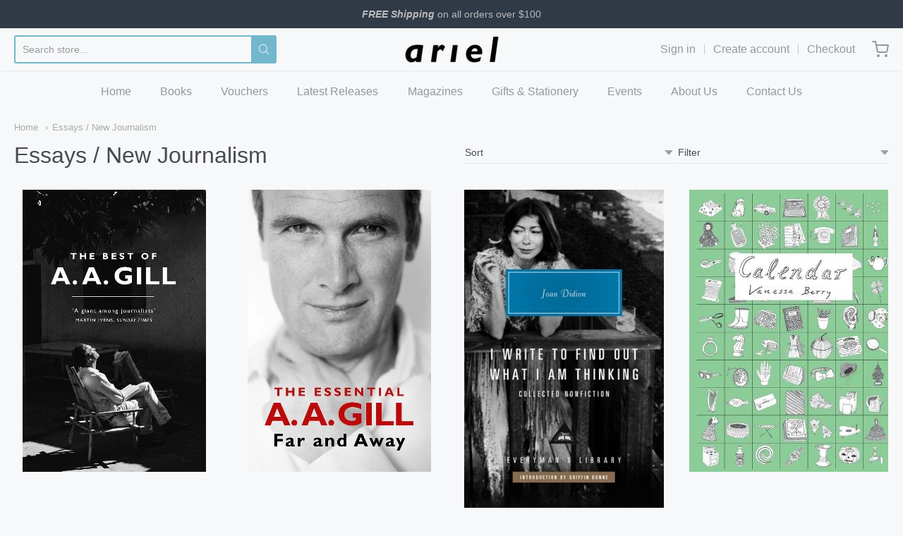

--- FILE ---
content_type: text/html; charset=utf-8
request_url: https://www.arielbooks.com.au/collections/essays-new-journalism
body_size: 59601
content:
<!doctype html>














<!-- Proudly powered by Shopify - https://shopify.com -->

<html class="no-js collection essays-new-journalism" lang="en">

  
<head>
  <meta name="google-site-verification" content="Fl22f_q0WXKy8KDh_4MRHJGd5JziwMa9KuFnnEwwwv8" />
<meta property="og:image" content="https:" />
<meta property="og:image:type" content="image/png" />
<meta property="og:image:width" content="200" />
<meta property="og:image:height" content="200" />


    <meta charset="utf-8">
<meta http-equiv="X-UA-Compatible" content="IE=edge,chrome=1">
<meta name="viewport" content="width=device-width, initial-scale=1">

<link rel="canonical" href="https://www.arielbooks.com.au/collections/essays-new-journalism">


  <link rel="shortcut icon" href="//www.arielbooks.com.au/cdn/shop/files/Untitled_design_90_32x32.png?v=1619999675" type="image/png">











<title>Essays / New Journalism | Ariel</title>





    <meta property="og:site_name" content="Ariel">


  <meta property="og:type" content="website">
  <meta property="og:title" content="Essays / New Journalism">
  <meta property="og:url" content="https://www.arielbooks.com.au/collections/essays-new-journalism">
  <meta property="og:description" content="Established in 1985, Ariel sells the latest and best selling books. Books on Arts & Design, Architecture, Interior, Cooking, Food & Wine, Fiction, Non-Fiction, Travel, Film, Theatre, Poetry, Children's Books, Gifts, Games, Miffy & more! Visit us in Darlinghurst, meet authors, listen to great music and more books!">
  <meta property="og:image" content="http://www.arielbooks.com.au/cdn/shop/files/ariel_1200x630.png?v=1613791987">
  <meta property="og:image:secure_url" content="https://www.arielbooks.com.au/cdn/shop/files/ariel_1200x630.png?v=1613791987">
  <meta property="og:image:width" content="1200"/>
  <meta property="og:image:height" content="630"/>



  <meta name="twitter:card" content="summary">






    







<link rel="preload" as="font" href="//www.arielbooks.com.au/cdn/fonts/pacifico/pacifico_n4.70d15be9aa2255257fe626d87fbc1ed38436b047.woff2" type="font/woff2" crossorigin="anonymous"/>















<link rel="preload" as="font" href="" type="font/woff2" crossorigin="anonymous"/>


  <link rel="preload" as="font" href="" type="font/woff2" crossorigin="anonymous"/>



  <link rel="preload" as="font" href="" type="font/woff2" crossorigin="anonymous"/>



  <link rel="preload" as="font" href="" type="font/woff2" crossorigin="anonymous"/>










<link rel="preload" as="font" href="" type="font/woff2" crossorigin="anonymous"/>


  <link rel="preload" as="font" href="" type="font/woff2" crossorigin="anonymous"/>



  <link rel="preload" as="font" href="" type="font/woff2" crossorigin="anonymous"/>



  <link rel="preload" as="font" href="" type="font/woff2" crossorigin="anonymous"/>



    <script>window.performance && window.performance.mark && window.performance.mark('shopify.content_for_header.start');</script><meta name="facebook-domain-verification" content="fkblcczzc6spnwgk4w3uhitcur9tdx">
<meta id="shopify-digital-wallet" name="shopify-digital-wallet" content="/50295308441/digital_wallets/dialog">
<link rel="alternate" type="application/atom+xml" title="Feed" href="/collections/essays-new-journalism.atom" />
<link rel="alternate" type="application/json+oembed" href="https://www.arielbooks.com.au/collections/essays-new-journalism.oembed">
<script async="async" src="/checkouts/internal/preloads.js?locale=en-AU"></script>
<script id="shopify-features" type="application/json">{"accessToken":"2ae25d8651d39babd0691f5fac0b6539","betas":["rich-media-storefront-analytics"],"domain":"www.arielbooks.com.au","predictiveSearch":true,"shopId":50295308441,"locale":"en"}</script>
<script>var Shopify = Shopify || {};
Shopify.shop = "lebdevdom-b.myshopify.com";
Shopify.locale = "en";
Shopify.currency = {"active":"AUD","rate":"1.0"};
Shopify.country = "AU";
Shopify.theme = {"name":"Providence 1.1","id":120780095641,"schema_name":"Providence","schema_version":"5.11.8","theme_store_id":null,"role":"main"};
Shopify.theme.handle = "null";
Shopify.theme.style = {"id":null,"handle":null};
Shopify.cdnHost = "www.arielbooks.com.au/cdn";
Shopify.routes = Shopify.routes || {};
Shopify.routes.root = "/";</script>
<script type="module">!function(o){(o.Shopify=o.Shopify||{}).modules=!0}(window);</script>
<script>!function(o){function n(){var o=[];function n(){o.push(Array.prototype.slice.apply(arguments))}return n.q=o,n}var t=o.Shopify=o.Shopify||{};t.loadFeatures=n(),t.autoloadFeatures=n()}(window);</script>
<script id="shop-js-analytics" type="application/json">{"pageType":"collection"}</script>
<script defer="defer" async type="module" src="//www.arielbooks.com.au/cdn/shopifycloud/shop-js/modules/v2/client.init-shop-cart-sync_WVOgQShq.en.esm.js"></script>
<script defer="defer" async type="module" src="//www.arielbooks.com.au/cdn/shopifycloud/shop-js/modules/v2/chunk.common_C_13GLB1.esm.js"></script>
<script defer="defer" async type="module" src="//www.arielbooks.com.au/cdn/shopifycloud/shop-js/modules/v2/chunk.modal_CLfMGd0m.esm.js"></script>
<script type="module">
  await import("//www.arielbooks.com.au/cdn/shopifycloud/shop-js/modules/v2/client.init-shop-cart-sync_WVOgQShq.en.esm.js");
await import("//www.arielbooks.com.au/cdn/shopifycloud/shop-js/modules/v2/chunk.common_C_13GLB1.esm.js");
await import("//www.arielbooks.com.au/cdn/shopifycloud/shop-js/modules/v2/chunk.modal_CLfMGd0m.esm.js");

  window.Shopify.SignInWithShop?.initShopCartSync?.({"fedCMEnabled":true,"windoidEnabled":true});

</script>
<script>(function() {
  var isLoaded = false;
  function asyncLoad() {
    if (isLoaded) return;
    isLoaded = true;
    var urls = ["https:\/\/tabs.stationmade.com\/registered-scripts\/tabs-by-station.js?shop=lebdevdom-b.myshopify.com","https:\/\/instafeed.nfcube.com\/cdn\/c3baab5138ad6a9c59fd05363f11734c.js?shop=lebdevdom-b.myshopify.com"];
    for (var i = 0; i < urls.length; i++) {
      var s = document.createElement('script');
      s.type = 'text/javascript';
      s.async = true;
      s.src = urls[i];
      var x = document.getElementsByTagName('script')[0];
      x.parentNode.insertBefore(s, x);
    }
  };
  if(window.attachEvent) {
    window.attachEvent('onload', asyncLoad);
  } else {
    window.addEventListener('load', asyncLoad, false);
  }
})();</script>
<script id="__st">var __st={"a":50295308441,"offset":39600,"reqid":"88640e92-6381-4c19-86e2-9ab8ec5fa198-1769558926","pageurl":"www.arielbooks.com.au\/collections\/essays-new-journalism","u":"9338f01e7113","p":"collection","rtyp":"collection","rid":233515712665};</script>
<script>window.ShopifyPaypalV4VisibilityTracking = true;</script>
<script id="captcha-bootstrap">!function(){'use strict';const t='contact',e='account',n='new_comment',o=[[t,t],['blogs',n],['comments',n],[t,'customer']],c=[[e,'customer_login'],[e,'guest_login'],[e,'recover_customer_password'],[e,'create_customer']],r=t=>t.map((([t,e])=>`form[action*='/${t}']:not([data-nocaptcha='true']) input[name='form_type'][value='${e}']`)).join(','),a=t=>()=>t?[...document.querySelectorAll(t)].map((t=>t.form)):[];function s(){const t=[...o],e=r(t);return a(e)}const i='password',u='form_key',d=['recaptcha-v3-token','g-recaptcha-response','h-captcha-response',i],f=()=>{try{return window.sessionStorage}catch{return}},m='__shopify_v',_=t=>t.elements[u];function p(t,e,n=!1){try{const o=window.sessionStorage,c=JSON.parse(o.getItem(e)),{data:r}=function(t){const{data:e,action:n}=t;return t[m]||n?{data:e,action:n}:{data:t,action:n}}(c);for(const[e,n]of Object.entries(r))t.elements[e]&&(t.elements[e].value=n);n&&o.removeItem(e)}catch(o){console.error('form repopulation failed',{error:o})}}const l='form_type',E='cptcha';function T(t){t.dataset[E]=!0}const w=window,h=w.document,L='Shopify',v='ce_forms',y='captcha';let A=!1;((t,e)=>{const n=(g='f06e6c50-85a8-45c8-87d0-21a2b65856fe',I='https://cdn.shopify.com/shopifycloud/storefront-forms-hcaptcha/ce_storefront_forms_captcha_hcaptcha.v1.5.2.iife.js',D={infoText:'Protected by hCaptcha',privacyText:'Privacy',termsText:'Terms'},(t,e,n)=>{const o=w[L][v],c=o.bindForm;if(c)return c(t,g,e,D).then(n);var r;o.q.push([[t,g,e,D],n]),r=I,A||(h.body.append(Object.assign(h.createElement('script'),{id:'captcha-provider',async:!0,src:r})),A=!0)});var g,I,D;w[L]=w[L]||{},w[L][v]=w[L][v]||{},w[L][v].q=[],w[L][y]=w[L][y]||{},w[L][y].protect=function(t,e){n(t,void 0,e),T(t)},Object.freeze(w[L][y]),function(t,e,n,w,h,L){const[v,y,A,g]=function(t,e,n){const i=e?o:[],u=t?c:[],d=[...i,...u],f=r(d),m=r(i),_=r(d.filter((([t,e])=>n.includes(e))));return[a(f),a(m),a(_),s()]}(w,h,L),I=t=>{const e=t.target;return e instanceof HTMLFormElement?e:e&&e.form},D=t=>v().includes(t);t.addEventListener('submit',(t=>{const e=I(t);if(!e)return;const n=D(e)&&!e.dataset.hcaptchaBound&&!e.dataset.recaptchaBound,o=_(e),c=g().includes(e)&&(!o||!o.value);(n||c)&&t.preventDefault(),c&&!n&&(function(t){try{if(!f())return;!function(t){const e=f();if(!e)return;const n=_(t);if(!n)return;const o=n.value;o&&e.removeItem(o)}(t);const e=Array.from(Array(32),(()=>Math.random().toString(36)[2])).join('');!function(t,e){_(t)||t.append(Object.assign(document.createElement('input'),{type:'hidden',name:u})),t.elements[u].value=e}(t,e),function(t,e){const n=f();if(!n)return;const o=[...t.querySelectorAll(`input[type='${i}']`)].map((({name:t})=>t)),c=[...d,...o],r={};for(const[a,s]of new FormData(t).entries())c.includes(a)||(r[a]=s);n.setItem(e,JSON.stringify({[m]:1,action:t.action,data:r}))}(t,e)}catch(e){console.error('failed to persist form',e)}}(e),e.submit())}));const S=(t,e)=>{t&&!t.dataset[E]&&(n(t,e.some((e=>e===t))),T(t))};for(const o of['focusin','change'])t.addEventListener(o,(t=>{const e=I(t);D(e)&&S(e,y())}));const B=e.get('form_key'),M=e.get(l),P=B&&M;t.addEventListener('DOMContentLoaded',(()=>{const t=y();if(P)for(const e of t)e.elements[l].value===M&&p(e,B);[...new Set([...A(),...v().filter((t=>'true'===t.dataset.shopifyCaptcha))])].forEach((e=>S(e,t)))}))}(h,new URLSearchParams(w.location.search),n,t,e,['guest_login'])})(!0,!0)}();</script>
<script integrity="sha256-4kQ18oKyAcykRKYeNunJcIwy7WH5gtpwJnB7kiuLZ1E=" data-source-attribution="shopify.loadfeatures" defer="defer" src="//www.arielbooks.com.au/cdn/shopifycloud/storefront/assets/storefront/load_feature-a0a9edcb.js" crossorigin="anonymous"></script>
<script data-source-attribution="shopify.dynamic_checkout.dynamic.init">var Shopify=Shopify||{};Shopify.PaymentButton=Shopify.PaymentButton||{isStorefrontPortableWallets:!0,init:function(){window.Shopify.PaymentButton.init=function(){};var t=document.createElement("script");t.src="https://www.arielbooks.com.au/cdn/shopifycloud/portable-wallets/latest/portable-wallets.en.js",t.type="module",document.head.appendChild(t)}};
</script>
<script data-source-attribution="shopify.dynamic_checkout.buyer_consent">
  function portableWalletsHideBuyerConsent(e){var t=document.getElementById("shopify-buyer-consent"),n=document.getElementById("shopify-subscription-policy-button");t&&n&&(t.classList.add("hidden"),t.setAttribute("aria-hidden","true"),n.removeEventListener("click",e))}function portableWalletsShowBuyerConsent(e){var t=document.getElementById("shopify-buyer-consent"),n=document.getElementById("shopify-subscription-policy-button");t&&n&&(t.classList.remove("hidden"),t.removeAttribute("aria-hidden"),n.addEventListener("click",e))}window.Shopify?.PaymentButton&&(window.Shopify.PaymentButton.hideBuyerConsent=portableWalletsHideBuyerConsent,window.Shopify.PaymentButton.showBuyerConsent=portableWalletsShowBuyerConsent);
</script>
<script data-source-attribution="shopify.dynamic_checkout.cart.bootstrap">document.addEventListener("DOMContentLoaded",(function(){function t(){return document.querySelector("shopify-accelerated-checkout-cart, shopify-accelerated-checkout")}if(t())Shopify.PaymentButton.init();else{new MutationObserver((function(e,n){t()&&(Shopify.PaymentButton.init(),n.disconnect())})).observe(document.body,{childList:!0,subtree:!0})}}));
</script>

<script>window.performance && window.performance.mark && window.performance.mark('shopify.content_for_header.end');</script>

    

    <link href="//www.arielbooks.com.au/cdn/shop/t/4/assets/theme-vendor.css?v=170396172244221521391703137642" rel="stylesheet" type="text/css" media="all" />
    <link href="//www.arielbooks.com.au/cdn/shop/t/4/assets/theme.css?v=182146484364823504661615859331" rel="stylesheet" type="text/css" media="all" />
    <link href="//www.arielbooks.com.au/cdn/shop/t/4/assets/theme-custom.css?v=149401581041329403681615795185" rel="stylesheet" type="text/css" media="all" />
    <link href="//www.arielbooks.com.au/cdn/shop/t/4/assets/fonts.css?v=87377650868221955411765796999" rel="stylesheet" type="text/css" media="all" />

    <script>
  window.lazySizesConfig = window.lazySizesConfig || {};
  lazySizesConfig.loadMode = 1;
  lazySizesConfig.loadHidden = false;
</script>
<script src="https://cdnjs.cloudflare.com/ajax/libs/lazysizes/4.0.1/plugins/respimg/ls.respimg.min.js" async="async"></script>
<script src="https://cdnjs.cloudflare.com/ajax/libs/lazysizes/4.0.1/plugins/rias/ls.rias.min.js" async="async"></script>
<script src="https://cdnjs.cloudflare.com/ajax/libs/lazysizes/4.0.1/plugins/parent-fit/ls.parent-fit.min.js" async="async"></script>
<script src="https://cdnjs.cloudflare.com/ajax/libs/lazysizes/4.0.1/plugins/bgset/ls.bgset.min.js" async="async"></script>
<script src="https://cdnjs.cloudflare.com/ajax/libs/lazysizes/4.0.1/lazysizes.min.js" async="async"></script>

    




















<script>
  window.Station || (window.Station = {
    App: {
      config: {
        mediumScreen: 640,
        largeScreen: 1024
      }
    },
    Theme: {
      givenName: "Providence 1.1",
      id: 120780095641,
      name: "Providence",
      version: "5.11.8",
      config: {
        search: {
          enableSuggestions: true,
          showVendor: true,
          showPrice: true,
          showUnavailableProducts: "hide",
          enterKeySubmit: true
        },
        product: {
          enableDeepLinking: true,
          enableHighlightAddWhenSale: true,
          enableLightbox: true,
          enableQtyLimit: false,
          enableSelectAnOption: false,
          enableSetVariantFromSecondary: true,
          lightboxImageSize: "master",
          primaryImageSize: "1024x1024",
          showPrimaryImageFirst: false
        }
      },
      current: {
        article: null,
        cart: {"note":null,"attributes":{},"original_total_price":0,"total_price":0,"total_discount":0,"total_weight":0.0,"item_count":0,"items":[],"requires_shipping":false,"currency":"AUD","items_subtotal_price":0,"cart_level_discount_applications":[],"checkout_charge_amount":0},
        collection: {"id":233515712665,"handle":"essays-new-journalism","title":"Essays \/ New Journalism","updated_at":"2026-01-25T22:48:41+11:00","body_html":"","published_at":"2020-11-20T10:31:09+11:00","sort_order":"best-selling","template_suffix":"","disjunctive":false,"rules":[{"column":"tag","relation":"equals","condition":"Essays \/ New Journalism"}],"published_scope":"web"},
        featured_media_id: null,
        featuredImageID: null,
        product: null,
        template: "collection",
        templateType: "collection",
        variant: null,
        players: {
          youtube: {},
          vimeo: {}
        }
      },
      customerLoggedIn: false,
      shop: {
        collectionsCount: 68,
        currency: "AUD",
        domain: "www.arielbooks.com.au",
        locale: "en",
        moneyFormat: "${{amount}}",
        moneyWithCurrencyFormat: "${{amount}} AUD",
        name: "Ariel",
        productsCount: 2557,
        url: "https:\/\/www.arielbooks.com.au",
        
        root: "\/"
      },
      i18n: {
        search: {
          suggestions: {
            products: "Products",
            collections: "Collections",
            pages: "Pages",
            articles: "Articles",
          },
          results: {
            show: "Show all results for",
            none: "No results found for"
          }
        },
        cart: {
          itemCount: {
            zero: "0 items",
            one: "1 item",
            other: "{{ count }} items"
          },
          notification: {
            productAdded: "{{ product_title }} has been added to your cart. {{ view_cart_link }}",
            viewCartLink: "View Cart"
          }
        },
        map: {
          errors: {
            addressError: "Error looking up that address",
            addressNoResults: "No results for that address",
            addressQueryLimitHTML: "You have exceeded the Google API usage limit. Consider upgrading to a \u003ca href=\"https:\/\/developers.google.com\/maps\/premium\/usage-limits\"\u003ePremium Plan\u003c\/a\u003e.",
            authErrorHTML: "There was a problem authenticating your Google Maps API Key"
          }
        },
        product: {
          addToCart: "Add to Cart",
          soldOut: "Sold Out",
          unavailable: "Unavailable"
        }
      }
    }
  });
  window.Station.Theme.current.inventory || (window.Station.Theme.current.inventory = {});
</script>

    
    <script src="//www.arielbooks.com.au/cdn/shop/t/4/assets/theme-vendor.js?v=109269379600411830821615795173" type="text/javascript"></script>
    <script src="//www.arielbooks.com.au/cdn/shopifycloud/storefront/assets/themes_support/shopify_common-5f594365.js" type="text/javascript"></script>

    

  <link href="https://monorail-edge.shopifysvc.com" rel="dns-prefetch">
<script>(function(){if ("sendBeacon" in navigator && "performance" in window) {try {var session_token_from_headers = performance.getEntriesByType('navigation')[0].serverTiming.find(x => x.name == '_s').description;} catch {var session_token_from_headers = undefined;}var session_cookie_matches = document.cookie.match(/_shopify_s=([^;]*)/);var session_token_from_cookie = session_cookie_matches && session_cookie_matches.length === 2 ? session_cookie_matches[1] : "";var session_token = session_token_from_headers || session_token_from_cookie || "";function handle_abandonment_event(e) {var entries = performance.getEntries().filter(function(entry) {return /monorail-edge.shopifysvc.com/.test(entry.name);});if (!window.abandonment_tracked && entries.length === 0) {window.abandonment_tracked = true;var currentMs = Date.now();var navigation_start = performance.timing.navigationStart;var payload = {shop_id: 50295308441,url: window.location.href,navigation_start,duration: currentMs - navigation_start,session_token,page_type: "collection"};window.navigator.sendBeacon("https://monorail-edge.shopifysvc.com/v1/produce", JSON.stringify({schema_id: "online_store_buyer_site_abandonment/1.1",payload: payload,metadata: {event_created_at_ms: currentMs,event_sent_at_ms: currentMs}}));}}window.addEventListener('pagehide', handle_abandonment_event);}}());</script>
<script id="web-pixels-manager-setup">(function e(e,d,r,n,o){if(void 0===o&&(o={}),!Boolean(null===(a=null===(i=window.Shopify)||void 0===i?void 0:i.analytics)||void 0===a?void 0:a.replayQueue)){var i,a;window.Shopify=window.Shopify||{};var t=window.Shopify;t.analytics=t.analytics||{};var s=t.analytics;s.replayQueue=[],s.publish=function(e,d,r){return s.replayQueue.push([e,d,r]),!0};try{self.performance.mark("wpm:start")}catch(e){}var l=function(){var e={modern:/Edge?\/(1{2}[4-9]|1[2-9]\d|[2-9]\d{2}|\d{4,})\.\d+(\.\d+|)|Firefox\/(1{2}[4-9]|1[2-9]\d|[2-9]\d{2}|\d{4,})\.\d+(\.\d+|)|Chrom(ium|e)\/(9{2}|\d{3,})\.\d+(\.\d+|)|(Maci|X1{2}).+ Version\/(15\.\d+|(1[6-9]|[2-9]\d|\d{3,})\.\d+)([,.]\d+|)( \(\w+\)|)( Mobile\/\w+|) Safari\/|Chrome.+OPR\/(9{2}|\d{3,})\.\d+\.\d+|(CPU[ +]OS|iPhone[ +]OS|CPU[ +]iPhone|CPU IPhone OS|CPU iPad OS)[ +]+(15[._]\d+|(1[6-9]|[2-9]\d|\d{3,})[._]\d+)([._]\d+|)|Android:?[ /-](13[3-9]|1[4-9]\d|[2-9]\d{2}|\d{4,})(\.\d+|)(\.\d+|)|Android.+Firefox\/(13[5-9]|1[4-9]\d|[2-9]\d{2}|\d{4,})\.\d+(\.\d+|)|Android.+Chrom(ium|e)\/(13[3-9]|1[4-9]\d|[2-9]\d{2}|\d{4,})\.\d+(\.\d+|)|SamsungBrowser\/([2-9]\d|\d{3,})\.\d+/,legacy:/Edge?\/(1[6-9]|[2-9]\d|\d{3,})\.\d+(\.\d+|)|Firefox\/(5[4-9]|[6-9]\d|\d{3,})\.\d+(\.\d+|)|Chrom(ium|e)\/(5[1-9]|[6-9]\d|\d{3,})\.\d+(\.\d+|)([\d.]+$|.*Safari\/(?![\d.]+ Edge\/[\d.]+$))|(Maci|X1{2}).+ Version\/(10\.\d+|(1[1-9]|[2-9]\d|\d{3,})\.\d+)([,.]\d+|)( \(\w+\)|)( Mobile\/\w+|) Safari\/|Chrome.+OPR\/(3[89]|[4-9]\d|\d{3,})\.\d+\.\d+|(CPU[ +]OS|iPhone[ +]OS|CPU[ +]iPhone|CPU IPhone OS|CPU iPad OS)[ +]+(10[._]\d+|(1[1-9]|[2-9]\d|\d{3,})[._]\d+)([._]\d+|)|Android:?[ /-](13[3-9]|1[4-9]\d|[2-9]\d{2}|\d{4,})(\.\d+|)(\.\d+|)|Mobile Safari.+OPR\/([89]\d|\d{3,})\.\d+\.\d+|Android.+Firefox\/(13[5-9]|1[4-9]\d|[2-9]\d{2}|\d{4,})\.\d+(\.\d+|)|Android.+Chrom(ium|e)\/(13[3-9]|1[4-9]\d|[2-9]\d{2}|\d{4,})\.\d+(\.\d+|)|Android.+(UC? ?Browser|UCWEB|U3)[ /]?(15\.([5-9]|\d{2,})|(1[6-9]|[2-9]\d|\d{3,})\.\d+)\.\d+|SamsungBrowser\/(5\.\d+|([6-9]|\d{2,})\.\d+)|Android.+MQ{2}Browser\/(14(\.(9|\d{2,})|)|(1[5-9]|[2-9]\d|\d{3,})(\.\d+|))(\.\d+|)|K[Aa][Ii]OS\/(3\.\d+|([4-9]|\d{2,})\.\d+)(\.\d+|)/},d=e.modern,r=e.legacy,n=navigator.userAgent;return n.match(d)?"modern":n.match(r)?"legacy":"unknown"}(),u="modern"===l?"modern":"legacy",c=(null!=n?n:{modern:"",legacy:""})[u],f=function(e){return[e.baseUrl,"/wpm","/b",e.hashVersion,"modern"===e.buildTarget?"m":"l",".js"].join("")}({baseUrl:d,hashVersion:r,buildTarget:u}),m=function(e){var d=e.version,r=e.bundleTarget,n=e.surface,o=e.pageUrl,i=e.monorailEndpoint;return{emit:function(e){var a=e.status,t=e.errorMsg,s=(new Date).getTime(),l=JSON.stringify({metadata:{event_sent_at_ms:s},events:[{schema_id:"web_pixels_manager_load/3.1",payload:{version:d,bundle_target:r,page_url:o,status:a,surface:n,error_msg:t},metadata:{event_created_at_ms:s}}]});if(!i)return console&&console.warn&&console.warn("[Web Pixels Manager] No Monorail endpoint provided, skipping logging."),!1;try{return self.navigator.sendBeacon.bind(self.navigator)(i,l)}catch(e){}var u=new XMLHttpRequest;try{return u.open("POST",i,!0),u.setRequestHeader("Content-Type","text/plain"),u.send(l),!0}catch(e){return console&&console.warn&&console.warn("[Web Pixels Manager] Got an unhandled error while logging to Monorail."),!1}}}}({version:r,bundleTarget:l,surface:e.surface,pageUrl:self.location.href,monorailEndpoint:e.monorailEndpoint});try{o.browserTarget=l,function(e){var d=e.src,r=e.async,n=void 0===r||r,o=e.onload,i=e.onerror,a=e.sri,t=e.scriptDataAttributes,s=void 0===t?{}:t,l=document.createElement("script"),u=document.querySelector("head"),c=document.querySelector("body");if(l.async=n,l.src=d,a&&(l.integrity=a,l.crossOrigin="anonymous"),s)for(var f in s)if(Object.prototype.hasOwnProperty.call(s,f))try{l.dataset[f]=s[f]}catch(e){}if(o&&l.addEventListener("load",o),i&&l.addEventListener("error",i),u)u.appendChild(l);else{if(!c)throw new Error("Did not find a head or body element to append the script");c.appendChild(l)}}({src:f,async:!0,onload:function(){if(!function(){var e,d;return Boolean(null===(d=null===(e=window.Shopify)||void 0===e?void 0:e.analytics)||void 0===d?void 0:d.initialized)}()){var d=window.webPixelsManager.init(e)||void 0;if(d){var r=window.Shopify.analytics;r.replayQueue.forEach((function(e){var r=e[0],n=e[1],o=e[2];d.publishCustomEvent(r,n,o)})),r.replayQueue=[],r.publish=d.publishCustomEvent,r.visitor=d.visitor,r.initialized=!0}}},onerror:function(){return m.emit({status:"failed",errorMsg:"".concat(f," has failed to load")})},sri:function(e){var d=/^sha384-[A-Za-z0-9+/=]+$/;return"string"==typeof e&&d.test(e)}(c)?c:"",scriptDataAttributes:o}),m.emit({status:"loading"})}catch(e){m.emit({status:"failed",errorMsg:(null==e?void 0:e.message)||"Unknown error"})}}})({shopId: 50295308441,storefrontBaseUrl: "https://www.arielbooks.com.au",extensionsBaseUrl: "https://extensions.shopifycdn.com/cdn/shopifycloud/web-pixels-manager",monorailEndpoint: "https://monorail-edge.shopifysvc.com/unstable/produce_batch",surface: "storefront-renderer",enabledBetaFlags: ["2dca8a86"],webPixelsConfigList: [{"id":"497778905","configuration":"{\"config\":\"{\\\"pixel_id\\\":\\\"G-L16TJ407LE\\\",\\\"gtag_events\\\":[{\\\"type\\\":\\\"purchase\\\",\\\"action_label\\\":\\\"G-L16TJ407LE\\\"},{\\\"type\\\":\\\"page_view\\\",\\\"action_label\\\":\\\"G-L16TJ407LE\\\"},{\\\"type\\\":\\\"view_item\\\",\\\"action_label\\\":\\\"G-L16TJ407LE\\\"},{\\\"type\\\":\\\"search\\\",\\\"action_label\\\":\\\"G-L16TJ407LE\\\"},{\\\"type\\\":\\\"add_to_cart\\\",\\\"action_label\\\":\\\"G-L16TJ407LE\\\"},{\\\"type\\\":\\\"begin_checkout\\\",\\\"action_label\\\":\\\"G-L16TJ407LE\\\"},{\\\"type\\\":\\\"add_payment_info\\\",\\\"action_label\\\":\\\"G-L16TJ407LE\\\"}],\\\"enable_monitoring_mode\\\":false}\"}","eventPayloadVersion":"v1","runtimeContext":"OPEN","scriptVersion":"b2a88bafab3e21179ed38636efcd8a93","type":"APP","apiClientId":1780363,"privacyPurposes":[],"dataSharingAdjustments":{"protectedCustomerApprovalScopes":["read_customer_address","read_customer_email","read_customer_name","read_customer_personal_data","read_customer_phone"]}},{"id":"shopify-app-pixel","configuration":"{}","eventPayloadVersion":"v1","runtimeContext":"STRICT","scriptVersion":"0450","apiClientId":"shopify-pixel","type":"APP","privacyPurposes":["ANALYTICS","MARKETING"]},{"id":"shopify-custom-pixel","eventPayloadVersion":"v1","runtimeContext":"LAX","scriptVersion":"0450","apiClientId":"shopify-pixel","type":"CUSTOM","privacyPurposes":["ANALYTICS","MARKETING"]}],isMerchantRequest: false,initData: {"shop":{"name":"Ariel","paymentSettings":{"currencyCode":"AUD"},"myshopifyDomain":"lebdevdom-b.myshopify.com","countryCode":"AU","storefrontUrl":"https:\/\/www.arielbooks.com.au"},"customer":null,"cart":null,"checkout":null,"productVariants":[],"purchasingCompany":null},},"https://www.arielbooks.com.au/cdn","fcfee988w5aeb613cpc8e4bc33m6693e112",{"modern":"","legacy":""},{"shopId":"50295308441","storefrontBaseUrl":"https:\/\/www.arielbooks.com.au","extensionBaseUrl":"https:\/\/extensions.shopifycdn.com\/cdn\/shopifycloud\/web-pixels-manager","surface":"storefront-renderer","enabledBetaFlags":"[\"2dca8a86\"]","isMerchantRequest":"false","hashVersion":"fcfee988w5aeb613cpc8e4bc33m6693e112","publish":"custom","events":"[[\"page_viewed\",{}],[\"collection_viewed\",{\"collection\":{\"id\":\"233515712665\",\"title\":\"Essays \/ New Journalism\",\"productVariants\":[{\"price\":{\"amount\":24.99,\"currencyCode\":\"AUD\"},\"product\":{\"title\":\"The Best of A. A. Gill\",\"vendor\":\"Adrian Gill\",\"id\":\"9173945417945\",\"untranslatedTitle\":\"The Best of A. A. Gill\",\"url\":\"\/products\/the-best-of-a-a-gill-9781474607759\",\"type\":\"Book: Non-Fiction\"},\"id\":\"46590662246617\",\"image\":{\"src\":\"\/\/www.arielbooks.com.au\/cdn\/shop\/files\/9781474607759_da9e0d13-127f-4b5a-90bc-baa3b9dcb68a.jpg?v=1746708912\"},\"sku\":\"9781474607759\",\"title\":\"Default Title\",\"untranslatedTitle\":\"Default Title\"},{\"price\":{\"amount\":24.99,\"currencyCode\":\"AUD\"},\"product\":{\"title\":\"Far and Away: The Essential A.A. Gill\",\"vendor\":\"Adrian Gill\",\"id\":\"9173951119577\",\"untranslatedTitle\":\"Far and Away: The Essential A.A. Gill\",\"url\":\"\/products\/far-and-away-the-essential-a-a-gill-9781474617383\",\"type\":\"Book: Non-Fiction\"},\"id\":\"46590679613657\",\"image\":{\"src\":\"\/\/www.arielbooks.com.au\/cdn\/shop\/files\/9781474617383_537f5903-5a12-43c8-a7da-cdc11d3843f3.jpg?v=1746708744\"},\"sku\":\"9781474617383\",\"title\":\"Default Title\",\"untranslatedTitle\":\"Default Title\"},{\"price\":{\"amount\":39.99,\"currencyCode\":\"AUD\"},\"product\":{\"title\":\"I Write to Find Out What I am Thinking: Collected Non Fiction\",\"vendor\":\"Joan Didion\",\"id\":\"9407849365721\",\"untranslatedTitle\":\"I Write to Find Out What I am Thinking: Collected Non Fiction\",\"url\":\"\/products\/i-write-to-find-out-what-i-am-thinking-collected-non-fiction-9781841594323\",\"type\":\"Book:-ESSAYS \/ NEW JOURNALISM\"},\"id\":\"47658399498457\",\"image\":{\"src\":\"\/\/www.arielbooks.com.au\/cdn\/shop\/files\/image.jpg?v=1767016917\"},\"sku\":\"9781841594323\",\"title\":\"Default Title\",\"untranslatedTitle\":\"Default Title\"},{\"price\":{\"amount\":34.99,\"currencyCode\":\"AUD\"},\"product\":{\"title\":\"Calendar\",\"vendor\":\"Vanessa Berry\",\"id\":\"9326748270809\",\"untranslatedTitle\":\"Calendar\",\"url\":\"\/products\/calendar-9781763733114\",\"type\":\"Book: ESSAYS \/ NEW JOURNALISM\"},\"id\":\"47364989649113\",\"image\":{\"src\":\"\/\/www.arielbooks.com.au\/cdn\/shop\/files\/9781763733114.jpg?v=1760061983\"},\"sku\":\"9781763733114\",\"title\":\"Default Title\",\"untranslatedTitle\":\"Default Title\"},{\"price\":{\"amount\":36.99,\"currencyCode\":\"AUD\"},\"product\":{\"title\":\"No Straight Road Takes You There: Essays for Uneven Terrain\",\"vendor\":\"Rebecca Solnit\",\"id\":\"9309445292249\",\"untranslatedTitle\":\"No Straight Road Takes You There: Essays for Uneven Terrain\",\"url\":\"\/products\/no-straight-road-takes-you-there-essays-for-uneven-terrain-9781803511641\",\"type\":\"Book: ESSAYS \/ NEW JOURNALISM\"},\"id\":\"47296777453785\",\"image\":{\"src\":\"\/\/www.arielbooks.com.au\/cdn\/shop\/files\/9781803511641_2292e07d-38ea-4bc5-a28b-33b9cdc3763e.jpg?v=1757575689\"},\"sku\":\"9781803511641\",\"title\":\"Default Title\",\"untranslatedTitle\":\"Default Title\"},{\"price\":{\"amount\":29.99,\"currencyCode\":\"AUD\"},\"product\":{\"title\":\"Woodside vs the Planet: How a Company Captured a Country; Quarterly Essay 99\",\"vendor\":\"Marian Wilkinson\",\"id\":\"9303780131033\",\"untranslatedTitle\":\"Woodside vs the Planet: How a Company Captured a Country; Quarterly Essay 99\",\"url\":\"\/products\/woodside-vs-the-planet-how-a-company-captured-a-country-quarterly-essay-99-9781760645014\",\"type\":\"Book: ESSAYS \/ NEW JOURNALISM\"},\"id\":\"47270217908441\",\"image\":{\"src\":\"\/\/www.arielbooks.com.au\/cdn\/shop\/files\/9781760645014_074aead1-8246-452c-9614-41227aceeb6d.jpg?v=1756910101\"},\"sku\":\"9781760645014\",\"title\":\"Default Title\",\"untranslatedTitle\":\"Default Title\"},{\"price\":{\"amount\":34.99,\"currencyCode\":\"AUD\"},\"product\":{\"title\":\"Ruptured: Jewish Women in Australia Reflect on Life Post-October 7\",\"vendor\":\"Lee Kofman\",\"id\":\"9284660527321\",\"untranslatedTitle\":\"Ruptured: Jewish Women in Australia Reflect on Life Post-October 7\",\"url\":\"\/products\/ruptured-jewish-women-in-australia-reflect-on-life-post-october-7-9780646714363\",\"type\":\"Book: ESSAYS \/ NEW JOURNALISM\"},\"id\":\"47110896779481\",\"image\":{\"src\":\"\/\/www.arielbooks.com.au\/cdn\/shop\/files\/9780646714363.jpg?v=1755182357\"},\"sku\":\"9780646714363\",\"title\":\"Default Title\",\"untranslatedTitle\":\"Default Title\"},{\"price\":{\"amount\":24.99,\"currencyCode\":\"AUD\"},\"product\":{\"title\":\"The Ways of Paradise\",\"vendor\":\"Peter Cornell\",\"id\":\"9282006188249\",\"untranslatedTitle\":\"The Ways of Paradise\",\"url\":\"\/products\/the-ways-of-paradise-9781804271063\",\"type\":\"Book: ESSAYS \/ NEW JOURNALISM\"},\"id\":\"47097918783705\",\"image\":{\"src\":\"\/\/www.arielbooks.com.au\/cdn\/shop\/files\/51u5ZLDE0kL._SL1500.jpg?v=1755000978\"},\"sku\":\"9781804271063\",\"title\":\"Default Title\",\"untranslatedTitle\":\"Default Title\"},{\"price\":{\"amount\":14.99,\"currencyCode\":\"AUD\"},\"product\":{\"title\":\"How to Stay Sane in an Age of Division: The powerful, pocket-sized manifesto\",\"vendor\":\"Elif Shafak\",\"id\":\"9186237645017\",\"untranslatedTitle\":\"How to Stay Sane in an Age of Division: The powerful, pocket-sized manifesto\",\"url\":\"\/products\/how-to-stay-sane-in-an-age-of-division-the-powerful-pocket-sized-manifesto-9781788165723\",\"type\":\"Book: ESSAYS \/ NEW JOURNALISM\"},\"id\":\"46638517682393\",\"image\":{\"src\":\"\/\/www.arielbooks.com.au\/cdn\/shop\/files\/9781788165723.jpg?v=1747655960\"},\"sku\":\"9781788165723\",\"title\":\"Default Title\",\"untranslatedTitle\":\"Default Title\"},{\"price\":{\"amount\":19.99,\"currencyCode\":\"AUD\"},\"product\":{\"title\":\"The Doors of Perception: And Heaven and Hell\",\"vendor\":\"Aldous Huxley\",\"id\":\"9175368270041\",\"untranslatedTitle\":\"The Doors of Perception: And Heaven and Hell\",\"url\":\"\/products\/the-doors-of-perception-and-heaven-and-hell-9780099458203\",\"type\":\"Book: Non-Fiction\"},\"id\":\"46598171558105\",\"image\":{\"src\":\"\/\/www.arielbooks.com.au\/cdn\/shop\/files\/9780099458203_cb03d569-367b-434c-9c3d-38c664703604.jpg?v=1746708426\"},\"sku\":\"9780099458203\",\"title\":\"Default Title\",\"untranslatedTitle\":\"Default Title\"},{\"price\":{\"amount\":36.99,\"currencyCode\":\"AUD\"},\"product\":{\"title\":\"Lunch with the FT: A Second Helping\",\"vendor\":\"Lionel Barber\",\"id\":\"9175358963929\",\"untranslatedTitle\":\"Lunch with the FT: A Second Helping\",\"url\":\"\/products\/lunch-with-the-ft-a-second-helping-9780241400708\",\"type\":\"Book: Non-Fiction\"},\"id\":\"46598152618201\",\"image\":{\"src\":\"\/\/www.arielbooks.com.au\/cdn\/shop\/files\/9780241400708_01c29fb0-8ae6-4189-8dbe-c01274bbe414.jpg?v=1746708577\"},\"sku\":\"9780241400708\",\"title\":\"Default Title\",\"untranslatedTitle\":\"Default Title\"},{\"price\":{\"amount\":22.99,\"currencyCode\":\"AUD\"},\"product\":{\"title\":\"Dear Dolly: On Love, Life and Friendship, the instant Sunday Times bestseller\",\"vendor\":\"Dolly Alderton\",\"id\":\"9173949645017\",\"untranslatedTitle\":\"Dear Dolly: On Love, Life and Friendship, the instant Sunday Times bestseller\",\"url\":\"\/products\/dear-dolly-on-love-life-and-friendship-the-instant-sunday-times-bestseller-9780241998137\",\"type\":\"Book: Non-Fiction\"},\"id\":\"46590674862297\",\"image\":{\"src\":\"\/\/www.arielbooks.com.au\/cdn\/shop\/files\/9780241998137_63235cd9-0714-4093-9b0f-e1b66f5fd515.jpg?v=1746708788\"},\"sku\":\"9780241998137\",\"title\":\"Default Title\",\"untranslatedTitle\":\"Default Title\"},{\"price\":{\"amount\":19.99,\"currencyCode\":\"AUD\"},\"product\":{\"title\":\"I Will Write To Avenge My People - WINNER OF THE 2022 NOBEL PRIZE IN LITERATURE: The Nobel Lecture\",\"vendor\":\"Annie Ernaux\",\"id\":\"9173698937049\",\"untranslatedTitle\":\"I Will Write To Avenge My People - WINNER OF THE 2022 NOBEL PRIZE IN LITERATURE: The Nobel Lecture\",\"url\":\"\/products\/i-will-write-to-avenge-my-people-winner-of-the-2022-nobel-prize-in-literature-the-nobel-lecture-9781804270707\",\"type\":\"Book: Non-Fiction\"},\"id\":\"46589709811929\",\"image\":{\"src\":\"\/\/www.arielbooks.com.au\/cdn\/shop\/files\/9781804270707_ccac5ab4-7c9e-4ac4-8cf6-e679a5090040.jpg?v=1746710493\"},\"sku\":\"9781804270707\",\"title\":\"Default Title\",\"untranslatedTitle\":\"Default Title\"},{\"price\":{\"amount\":24.99,\"currencyCode\":\"AUD\"},\"product\":{\"title\":\"Alphabetical Diaries\",\"vendor\":\"Sheila Heti\",\"id\":\"9173697003737\",\"untranslatedTitle\":\"Alphabetical Diaries\",\"url\":\"\/products\/alphabetical-diaries-9781804270776\",\"type\":\"Book: Non-Fiction\"},\"id\":\"46589707518169\",\"image\":{\"src\":\"\/\/www.arielbooks.com.au\/cdn\/shop\/files\/9781804270776_a706759d-d9f2-474b-b2c8-4b12497cb292.jpg?v=1746710522\"},\"sku\":\"9781804270776\",\"title\":\"Default Title\",\"untranslatedTitle\":\"Default Title\"},{\"price\":{\"amount\":26.99,\"currencyCode\":\"AUD\"},\"product\":{\"title\":\"The Use of Photography\",\"vendor\":\"Annie Ernaux\",\"id\":\"9173695070425\",\"untranslatedTitle\":\"The Use of Photography\",\"url\":\"\/products\/the-use-of-photography-9781804271148\",\"type\":\"Book: Non-Fiction\"},\"id\":\"46589702439129\",\"image\":{\"src\":\"\/\/www.arielbooks.com.au\/cdn\/shop\/files\/9781804271148_04b1bfcf-3ac6-473a-99c2-e903360a2bc6.jpg?v=1746710556\"},\"sku\":\"9781804271148\",\"title\":\"Default Title\",\"untranslatedTitle\":\"Default Title\"},{\"price\":{\"amount\":14.99,\"currencyCode\":\"AUD\"},\"product\":{\"title\":\"A Silent Language ‚Äö√Ñ√Æ WINNER OF THE 2023 NOBEL PRIZE IN LITERATURE: The Nobel Lecture\",\"vendor\":\"Jon Fosse\",\"id\":\"9173694447833\",\"untranslatedTitle\":\"A Silent Language ‚Äö√Ñ√Æ WINNER OF THE 2023 NOBEL PRIZE IN LITERATURE: The Nobel Lecture\",\"url\":\"\/products\/a-silent-language-ai-winner-of-the-2023-nobel-prize-in-literature-the-nobel-lecture-9781804271230\",\"type\":\"Book: Non-Fiction\"},\"id\":\"46589698048217\",\"image\":{\"src\":\"\/\/www.arielbooks.com.au\/cdn\/shop\/files\/9781804271230_9686ca0b-46ce-4c36-9b30-05f92fca7711.jpg?v=1746710573\"},\"sku\":\"9781804271230\",\"title\":\"Default Title\",\"untranslatedTitle\":\"Default Title\"},{\"price\":{\"amount\":14.99,\"currencyCode\":\"AUD\"},\"product\":{\"title\":\"How Language Works\",\"vendor\":\"David Crystal\",\"id\":\"9173217968345\",\"untranslatedTitle\":\"How Language Works\",\"url\":\"\/products\/how-language-works-9780141037363\",\"type\":\"Book: Non-Fiction\"},\"id\":\"46587177304281\",\"image\":{\"src\":\"\/\/www.arielbooks.com.au\/cdn\/shop\/files\/9780141037363_0138bedc-c2ba-430d-a42c-cd45ee605546.jpg?v=1746711452\"},\"sku\":\"9780141037363\",\"title\":\"Default Title\",\"untranslatedTitle\":\"Default Title\"},{\"price\":{\"amount\":24.99,\"currencyCode\":\"AUD\"},\"product\":{\"title\":\"Lost at Sea: The Jon Ronson Mysteries\",\"vendor\":\"Jon Ronson\",\"id\":\"9173207220441\",\"untranslatedTitle\":\"Lost at Sea: The Jon Ronson Mysteries\",\"url\":\"\/products\/lost-at-sea-the-jon-ronson-mysteries-9781035039203\",\"type\":\"Book: Non-Fiction\"},\"id\":\"46587158659289\",\"image\":{\"src\":\"\/\/www.arielbooks.com.au\/cdn\/shop\/files\/9781035039203_2d4dd719-36e7-42db-b52c-bdb83fceda8d.jpg?v=1746711628\"},\"sku\":\"9781035039203\",\"title\":\"Default Title\",\"untranslatedTitle\":\"Default Title\"},{\"price\":{\"amount\":24.99,\"currencyCode\":\"AUD\"},\"product\":{\"title\":\"Fear and Loathing in Las Vegas (Harper Perennial Modern Classics)\",\"vendor\":\"Hunter S. Thompson\",\"id\":\"9173201453273\",\"untranslatedTitle\":\"Fear and Loathing in Las Vegas (Harper Perennial Modern Classics)\",\"url\":\"\/products\/fear-and-loathing-in-las-vegas-harper-perennial-modern-classics-9780007204496\",\"type\":\"Book: Non-Fiction\"},\"id\":\"46587148107993\",\"image\":{\"src\":\"\/\/www.arielbooks.com.au\/cdn\/shop\/files\/51W0C_iZ8EL._SY445_SX342_66d7ed5c-a5af-48c5-8a2f-b3b0b435c8e1.jpg?v=1746711727\"},\"sku\":\"9780007204496\",\"title\":\"Default Title\",\"untranslatedTitle\":\"Default Title\"},{\"price\":{\"amount\":24.99,\"currencyCode\":\"AUD\"},\"product\":{\"title\":\"The Most of Nora Ephron: The ultimate anthology of essays, articles and extracts from her greatest work, with a foreword by Candice Carty-Williams\",\"vendor\":\"Nora Ephron\",\"id\":\"9156265312473\",\"untranslatedTitle\":\"The Most of Nora Ephron: The ultimate anthology of essays, articles and extracts from her greatest work, with a foreword by Candice Carty-Williams\",\"url\":\"\/products\/the-most-of-nora-ephron-the-ultimate-anthology-of-essays-articles-and-extracts-from-her-greatest-work-with-a-foreword-by-candice-carty-williams-9781804991381\",\"type\":\"Book: Non-Fiction\"},\"id\":\"46521690259673\",\"image\":{\"src\":\"\/\/www.arielbooks.com.au\/cdn\/shop\/files\/9781804991381_29502197-1f01-4abf-be8a-2bba0c39d03d.jpg?v=1746712284\"},\"sku\":\"9781804991381\",\"title\":\"Default Title\",\"untranslatedTitle\":\"Default Title\"}]}}]]"});</script><script>
  window.ShopifyAnalytics = window.ShopifyAnalytics || {};
  window.ShopifyAnalytics.meta = window.ShopifyAnalytics.meta || {};
  window.ShopifyAnalytics.meta.currency = 'AUD';
  var meta = {"products":[{"id":9173945417945,"gid":"gid:\/\/shopify\/Product\/9173945417945","vendor":"Adrian Gill","type":"Book: Non-Fiction","handle":"the-best-of-a-a-gill-9781474607759","variants":[{"id":46590662246617,"price":2499,"name":"The Best of A. A. Gill","public_title":null,"sku":"9781474607759"}],"remote":false},{"id":9173951119577,"gid":"gid:\/\/shopify\/Product\/9173951119577","vendor":"Adrian Gill","type":"Book: Non-Fiction","handle":"far-and-away-the-essential-a-a-gill-9781474617383","variants":[{"id":46590679613657,"price":2499,"name":"Far and Away: The Essential A.A. Gill","public_title":null,"sku":"9781474617383"}],"remote":false},{"id":9407849365721,"gid":"gid:\/\/shopify\/Product\/9407849365721","vendor":"Joan Didion","type":"Book:-ESSAYS \/ NEW JOURNALISM","handle":"i-write-to-find-out-what-i-am-thinking-collected-non-fiction-9781841594323","variants":[{"id":47658399498457,"price":3999,"name":"I Write to Find Out What I am Thinking: Collected Non Fiction","public_title":null,"sku":"9781841594323"}],"remote":false},{"id":9326748270809,"gid":"gid:\/\/shopify\/Product\/9326748270809","vendor":"Vanessa Berry","type":"Book: ESSAYS \/ NEW JOURNALISM","handle":"calendar-9781763733114","variants":[{"id":47364989649113,"price":3499,"name":"Calendar","public_title":null,"sku":"9781763733114"}],"remote":false},{"id":9309445292249,"gid":"gid:\/\/shopify\/Product\/9309445292249","vendor":"Rebecca Solnit","type":"Book: ESSAYS \/ NEW JOURNALISM","handle":"no-straight-road-takes-you-there-essays-for-uneven-terrain-9781803511641","variants":[{"id":47296777453785,"price":3699,"name":"No Straight Road Takes You There: Essays for Uneven Terrain","public_title":null,"sku":"9781803511641"}],"remote":false},{"id":9303780131033,"gid":"gid:\/\/shopify\/Product\/9303780131033","vendor":"Marian Wilkinson","type":"Book: ESSAYS \/ NEW JOURNALISM","handle":"woodside-vs-the-planet-how-a-company-captured-a-country-quarterly-essay-99-9781760645014","variants":[{"id":47270217908441,"price":2999,"name":"Woodside vs the Planet: How a Company Captured a Country; Quarterly Essay 99","public_title":null,"sku":"9781760645014"}],"remote":false},{"id":9284660527321,"gid":"gid:\/\/shopify\/Product\/9284660527321","vendor":"Lee Kofman","type":"Book: ESSAYS \/ NEW JOURNALISM","handle":"ruptured-jewish-women-in-australia-reflect-on-life-post-october-7-9780646714363","variants":[{"id":47110896779481,"price":3499,"name":"Ruptured: Jewish Women in Australia Reflect on Life Post-October 7","public_title":null,"sku":"9780646714363"}],"remote":false},{"id":9282006188249,"gid":"gid:\/\/shopify\/Product\/9282006188249","vendor":"Peter Cornell","type":"Book: ESSAYS \/ NEW JOURNALISM","handle":"the-ways-of-paradise-9781804271063","variants":[{"id":47097918783705,"price":2499,"name":"The Ways of Paradise","public_title":null,"sku":"9781804271063"}],"remote":false},{"id":9186237645017,"gid":"gid:\/\/shopify\/Product\/9186237645017","vendor":"Elif Shafak","type":"Book: ESSAYS \/ NEW JOURNALISM","handle":"how-to-stay-sane-in-an-age-of-division-the-powerful-pocket-sized-manifesto-9781788165723","variants":[{"id":46638517682393,"price":1499,"name":"How to Stay Sane in an Age of Division: The powerful, pocket-sized manifesto","public_title":null,"sku":"9781788165723"}],"remote":false},{"id":9175368270041,"gid":"gid:\/\/shopify\/Product\/9175368270041","vendor":"Aldous Huxley","type":"Book: Non-Fiction","handle":"the-doors-of-perception-and-heaven-and-hell-9780099458203","variants":[{"id":46598171558105,"price":1999,"name":"The Doors of Perception: And Heaven and Hell","public_title":null,"sku":"9780099458203"}],"remote":false},{"id":9175358963929,"gid":"gid:\/\/shopify\/Product\/9175358963929","vendor":"Lionel Barber","type":"Book: Non-Fiction","handle":"lunch-with-the-ft-a-second-helping-9780241400708","variants":[{"id":46598152618201,"price":3699,"name":"Lunch with the FT: A Second Helping","public_title":null,"sku":"9780241400708"}],"remote":false},{"id":9173949645017,"gid":"gid:\/\/shopify\/Product\/9173949645017","vendor":"Dolly Alderton","type":"Book: Non-Fiction","handle":"dear-dolly-on-love-life-and-friendship-the-instant-sunday-times-bestseller-9780241998137","variants":[{"id":46590674862297,"price":2299,"name":"Dear Dolly: On Love, Life and Friendship, the instant Sunday Times bestseller","public_title":null,"sku":"9780241998137"}],"remote":false},{"id":9173698937049,"gid":"gid:\/\/shopify\/Product\/9173698937049","vendor":"Annie Ernaux","type":"Book: Non-Fiction","handle":"i-will-write-to-avenge-my-people-winner-of-the-2022-nobel-prize-in-literature-the-nobel-lecture-9781804270707","variants":[{"id":46589709811929,"price":1999,"name":"I Will Write To Avenge My People - WINNER OF THE 2022 NOBEL PRIZE IN LITERATURE: The Nobel Lecture","public_title":null,"sku":"9781804270707"}],"remote":false},{"id":9173697003737,"gid":"gid:\/\/shopify\/Product\/9173697003737","vendor":"Sheila Heti","type":"Book: Non-Fiction","handle":"alphabetical-diaries-9781804270776","variants":[{"id":46589707518169,"price":2499,"name":"Alphabetical Diaries","public_title":null,"sku":"9781804270776"}],"remote":false},{"id":9173695070425,"gid":"gid:\/\/shopify\/Product\/9173695070425","vendor":"Annie Ernaux","type":"Book: Non-Fiction","handle":"the-use-of-photography-9781804271148","variants":[{"id":46589702439129,"price":2699,"name":"The Use of Photography","public_title":null,"sku":"9781804271148"}],"remote":false},{"id":9173694447833,"gid":"gid:\/\/shopify\/Product\/9173694447833","vendor":"Jon Fosse","type":"Book: Non-Fiction","handle":"a-silent-language-ai-winner-of-the-2023-nobel-prize-in-literature-the-nobel-lecture-9781804271230","variants":[{"id":46589698048217,"price":1499,"name":"A Silent Language ‚Äö√Ñ√Æ WINNER OF THE 2023 NOBEL PRIZE IN LITERATURE: The Nobel Lecture","public_title":null,"sku":"9781804271230"}],"remote":false},{"id":9173217968345,"gid":"gid:\/\/shopify\/Product\/9173217968345","vendor":"David Crystal","type":"Book: Non-Fiction","handle":"how-language-works-9780141037363","variants":[{"id":46587177304281,"price":1499,"name":"How Language Works","public_title":null,"sku":"9780141037363"}],"remote":false},{"id":9173207220441,"gid":"gid:\/\/shopify\/Product\/9173207220441","vendor":"Jon Ronson","type":"Book: Non-Fiction","handle":"lost-at-sea-the-jon-ronson-mysteries-9781035039203","variants":[{"id":46587158659289,"price":2499,"name":"Lost at Sea: The Jon Ronson Mysteries","public_title":null,"sku":"9781035039203"}],"remote":false},{"id":9173201453273,"gid":"gid:\/\/shopify\/Product\/9173201453273","vendor":"Hunter S. Thompson","type":"Book: Non-Fiction","handle":"fear-and-loathing-in-las-vegas-harper-perennial-modern-classics-9780007204496","variants":[{"id":46587148107993,"price":2499,"name":"Fear and Loathing in Las Vegas (Harper Perennial Modern Classics)","public_title":null,"sku":"9780007204496"}],"remote":false},{"id":9156265312473,"gid":"gid:\/\/shopify\/Product\/9156265312473","vendor":"Nora Ephron","type":"Book: Non-Fiction","handle":"the-most-of-nora-ephron-the-ultimate-anthology-of-essays-articles-and-extracts-from-her-greatest-work-with-a-foreword-by-candice-carty-williams-9781804991381","variants":[{"id":46521690259673,"price":2499,"name":"The Most of Nora Ephron: The ultimate anthology of essays, articles and extracts from her greatest work, with a foreword by Candice Carty-Williams","public_title":null,"sku":"9781804991381"}],"remote":false}],"page":{"pageType":"collection","resourceType":"collection","resourceId":233515712665,"requestId":"88640e92-6381-4c19-86e2-9ab8ec5fa198-1769558926"}};
  for (var attr in meta) {
    window.ShopifyAnalytics.meta[attr] = meta[attr];
  }
</script>
<script class="analytics">
  (function () {
    var customDocumentWrite = function(content) {
      var jquery = null;

      if (window.jQuery) {
        jquery = window.jQuery;
      } else if (window.Checkout && window.Checkout.$) {
        jquery = window.Checkout.$;
      }

      if (jquery) {
        jquery('body').append(content);
      }
    };

    var hasLoggedConversion = function(token) {
      if (token) {
        return document.cookie.indexOf('loggedConversion=' + token) !== -1;
      }
      return false;
    }

    var setCookieIfConversion = function(token) {
      if (token) {
        var twoMonthsFromNow = new Date(Date.now());
        twoMonthsFromNow.setMonth(twoMonthsFromNow.getMonth() + 2);

        document.cookie = 'loggedConversion=' + token + '; expires=' + twoMonthsFromNow;
      }
    }

    var trekkie = window.ShopifyAnalytics.lib = window.trekkie = window.trekkie || [];
    if (trekkie.integrations) {
      return;
    }
    trekkie.methods = [
      'identify',
      'page',
      'ready',
      'track',
      'trackForm',
      'trackLink'
    ];
    trekkie.factory = function(method) {
      return function() {
        var args = Array.prototype.slice.call(arguments);
        args.unshift(method);
        trekkie.push(args);
        return trekkie;
      };
    };
    for (var i = 0; i < trekkie.methods.length; i++) {
      var key = trekkie.methods[i];
      trekkie[key] = trekkie.factory(key);
    }
    trekkie.load = function(config) {
      trekkie.config = config || {};
      trekkie.config.initialDocumentCookie = document.cookie;
      var first = document.getElementsByTagName('script')[0];
      var script = document.createElement('script');
      script.type = 'text/javascript';
      script.onerror = function(e) {
        var scriptFallback = document.createElement('script');
        scriptFallback.type = 'text/javascript';
        scriptFallback.onerror = function(error) {
                var Monorail = {
      produce: function produce(monorailDomain, schemaId, payload) {
        var currentMs = new Date().getTime();
        var event = {
          schema_id: schemaId,
          payload: payload,
          metadata: {
            event_created_at_ms: currentMs,
            event_sent_at_ms: currentMs
          }
        };
        return Monorail.sendRequest("https://" + monorailDomain + "/v1/produce", JSON.stringify(event));
      },
      sendRequest: function sendRequest(endpointUrl, payload) {
        // Try the sendBeacon API
        if (window && window.navigator && typeof window.navigator.sendBeacon === 'function' && typeof window.Blob === 'function' && !Monorail.isIos12()) {
          var blobData = new window.Blob([payload], {
            type: 'text/plain'
          });

          if (window.navigator.sendBeacon(endpointUrl, blobData)) {
            return true;
          } // sendBeacon was not successful

        } // XHR beacon

        var xhr = new XMLHttpRequest();

        try {
          xhr.open('POST', endpointUrl);
          xhr.setRequestHeader('Content-Type', 'text/plain');
          xhr.send(payload);
        } catch (e) {
          console.log(e);
        }

        return false;
      },
      isIos12: function isIos12() {
        return window.navigator.userAgent.lastIndexOf('iPhone; CPU iPhone OS 12_') !== -1 || window.navigator.userAgent.lastIndexOf('iPad; CPU OS 12_') !== -1;
      }
    };
    Monorail.produce('monorail-edge.shopifysvc.com',
      'trekkie_storefront_load_errors/1.1',
      {shop_id: 50295308441,
      theme_id: 120780095641,
      app_name: "storefront",
      context_url: window.location.href,
      source_url: "//www.arielbooks.com.au/cdn/s/trekkie.storefront.a804e9514e4efded663580eddd6991fcc12b5451.min.js"});

        };
        scriptFallback.async = true;
        scriptFallback.src = '//www.arielbooks.com.au/cdn/s/trekkie.storefront.a804e9514e4efded663580eddd6991fcc12b5451.min.js';
        first.parentNode.insertBefore(scriptFallback, first);
      };
      script.async = true;
      script.src = '//www.arielbooks.com.au/cdn/s/trekkie.storefront.a804e9514e4efded663580eddd6991fcc12b5451.min.js';
      first.parentNode.insertBefore(script, first);
    };
    trekkie.load(
      {"Trekkie":{"appName":"storefront","development":false,"defaultAttributes":{"shopId":50295308441,"isMerchantRequest":null,"themeId":120780095641,"themeCityHash":"17172130676270777923","contentLanguage":"en","currency":"AUD","eventMetadataId":"9c873a76-dffe-48e4-a523-cb3e2e6918a8"},"isServerSideCookieWritingEnabled":true,"monorailRegion":"shop_domain","enabledBetaFlags":["65f19447","b5387b81"]},"Session Attribution":{},"S2S":{"facebookCapiEnabled":false,"source":"trekkie-storefront-renderer","apiClientId":580111}}
    );

    var loaded = false;
    trekkie.ready(function() {
      if (loaded) return;
      loaded = true;

      window.ShopifyAnalytics.lib = window.trekkie;

      var originalDocumentWrite = document.write;
      document.write = customDocumentWrite;
      try { window.ShopifyAnalytics.merchantGoogleAnalytics.call(this); } catch(error) {};
      document.write = originalDocumentWrite;

      window.ShopifyAnalytics.lib.page(null,{"pageType":"collection","resourceType":"collection","resourceId":233515712665,"requestId":"88640e92-6381-4c19-86e2-9ab8ec5fa198-1769558926","shopifyEmitted":true});

      var match = window.location.pathname.match(/checkouts\/(.+)\/(thank_you|post_purchase)/)
      var token = match? match[1]: undefined;
      if (!hasLoggedConversion(token)) {
        setCookieIfConversion(token);
        window.ShopifyAnalytics.lib.track("Viewed Product Category",{"currency":"AUD","category":"Collection: essays-new-journalism","collectionName":"essays-new-journalism","collectionId":233515712665,"nonInteraction":true},undefined,undefined,{"shopifyEmitted":true});
      }
    });


        var eventsListenerScript = document.createElement('script');
        eventsListenerScript.async = true;
        eventsListenerScript.src = "//www.arielbooks.com.au/cdn/shopifycloud/storefront/assets/shop_events_listener-3da45d37.js";
        document.getElementsByTagName('head')[0].appendChild(eventsListenerScript);

})();</script>
  <script>
  if (!window.ga || (window.ga && typeof window.ga !== 'function')) {
    window.ga = function ga() {
      (window.ga.q = window.ga.q || []).push(arguments);
      if (window.Shopify && window.Shopify.analytics && typeof window.Shopify.analytics.publish === 'function') {
        window.Shopify.analytics.publish("ga_stub_called", {}, {sendTo: "google_osp_migration"});
      }
      console.error("Shopify's Google Analytics stub called with:", Array.from(arguments), "\nSee https://help.shopify.com/manual/promoting-marketing/pixels/pixel-migration#google for more information.");
    };
    if (window.Shopify && window.Shopify.analytics && typeof window.Shopify.analytics.publish === 'function') {
      window.Shopify.analytics.publish("ga_stub_initialized", {}, {sendTo: "google_osp_migration"});
    }
  }
</script>
<script
  defer
  src="https://www.arielbooks.com.au/cdn/shopifycloud/perf-kit/shopify-perf-kit-3.0.4.min.js"
  data-application="storefront-renderer"
  data-shop-id="50295308441"
  data-render-region="gcp-us-east1"
  data-page-type="collection"
  data-theme-instance-id="120780095641"
  data-theme-name="Providence"
  data-theme-version="5.11.8"
  data-monorail-region="shop_domain"
  data-resource-timing-sampling-rate="10"
  data-shs="true"
  data-shs-beacon="true"
  data-shs-export-with-fetch="true"
  data-shs-logs-sample-rate="1"
  data-shs-beacon-endpoint="https://www.arielbooks.com.au/api/collect"
></script>
</head>

  <body>

            
              


            

    <div id="loading">
      <div class="spinner"></div>
    </div>

    <div id="fb-root"></div>
<script>
  (function(d, s, id) {
    var js, fjs = d.getElementsByTagName(s)[0];
    if (d.getElementById(id)) return;
    js = d.createElement(s); js.id = id;
    js.src = "//connect.facebook.net/en_US/sdk.js#xfbml=1&version=v2.5";
    fjs.parentNode.insertBefore(js, fjs);
  }(document, 'script', 'facebook-jssdk'));
</script>


    <header id="shopify-section-header" class="shopify-section"><div class="column-screen" data-section-id="header" data-section-type="header">


  
  





  

  

  
    <div id="announcement-bar">
      <div class="message text-center">
        <p><em><strong>FREE Shipping</strong></em> on all orders over $100</p>
      </div>
    </div>
  

  <style>
    
      #app-header #app-upper-header {
        box-shadow: 0 2px 2px -2px rgba(0,0,0,0.2);
      }
      #app-header #app-lower-header .menu ul.level-1 li.level-1 .submenu {
        z-index: -1;
      }
    
    
      #app-header #app-upper-header .account-session-links .checkout {
        margin-right: 20px;
      }
    
    
  </style>

  <div id="app-header" class="sticky-on">
    <div id="app-upper-header" class="logo-center">
      <div class="column-max flex items-center">
        <div class="menu-icon-search-form">
          <button id="slide-out-side-menu" class="menu" type="button">
            <svg xmlns="http://www.w3.org/2000/svg" viewBox="0 0 24 24" width="24" height="24" fill="none" stroke="currentColor" stroke-width="2" stroke-linecap="round" stroke-linejoin="round">
              <line x1="3" y1="12" x2="21" y2="12"></line>
              <line x1="3" y1="6" x2="21" y2="6"></line>
              <line x1="3" y1="18" x2="21" y2="18"></line>
            </svg>
          </button>
          
            <form class="search" name="search" action="/search" method="get" role="search">
              <div class="typeahead__container">
                <div class="typeahead__field">
                  <div class="typeahead__query">
                    <input class="js-typeahead" type="search" name="q" placeholder="Search store..." autocomplete="off">
                  </div>
                  <div class="typeahead__button">
                    <button type="submit">
                      <svg xmlns="http://www.w3.org/2000/svg" viewBox="0 0 40 40" width="20" height="20">
                        <path d="M37.613,36.293l-9.408-9.432a15.005,15.005,0,1,0-1.41,1.414L36.2,37.707A1,1,0,1,0,37.613,36.293ZM3.992,17A12.967,12.967,0,1,1,16.959,30,13,13,0,0,1,3.992,17Z"/>
                      </svg>
                    </button>
                  </div>
                </div>
              </div>
            </form>
          
        </div>
        <div class="shop-identity-tagline">
          <h1 class="visually-hidden">Ariel</h1>
          <a class="logo inline-block" href="/" title="Ariel" itemprop="url">
            
              
              <img
                src   ="//www.arielbooks.com.au/cdn/shop/files/ariel_x40.png?v=1613791987"
                srcset="//www.arielbooks.com.au/cdn/shop/files/ariel_x40.png?v=1613791987 1x, //www.arielbooks.com.au/cdn/shop/files/ariel_x40@2x.png?v=1613791987 2x"
                alt   ="Ariel"
              />
            
          </a>
          
        </div>
        <div class="account-session-links">
          
            
              <a class="login" href="/account/login">Sign in</a>
              <i></i>
              <a class="register" href="/account/register">Create account</a>
            
            
              <i></i>
            
          
          
            <a class="checkout" href="/checkout">Checkout</a>
          
          <a class="cart" href="/cart">
            
                <svg xmlns="http://www.w3.org/2000/svg" viewBox="0 0 24 24" width="24" height="24" fill="none" stroke="currentColor" stroke-width="2" stroke-linecap="round" stroke-linejoin="round">
                  <circle cx="9" cy="21" r="1"></circle>
                  <circle cx="20" cy="21" r="1"></circle>
                  <path d="M1 1h4l2.68 13.39a2 2 0 0 0 2 1.61h9.72a2 2 0 0 0 2-1.61L23 6H6"></path>
                </svg>
              
            <span class="item-count cart-item-count cart-badge inline-block text-center empty">
              
            </span>
          </a>
        </div>
      </div>
    </div>
    <div id="app-lower-header">
      <div class="column-max">
        
          <form class="search" name="search" action="/search" method="get" role="search">
            <div class="typeahead__container">
              <div class="typeahead__field">
                <div class="typeahead__query">
                  <input class="js-typeahead" type="search" name="q" placeholder="Search store..." autocomplete="off">
                </div>
                <div class="typeahead__button">
                  <button type="submit">
                    <svg xmlns="http://www.w3.org/2000/svg" viewBox="0 0 40 40" width="20" height="20">
                      <path d="M37.613,36.293l-9.408-9.432a15.005,15.005,0,1,0-1.41,1.414L36.2,37.707A1,1,0,1,0,37.613,36.293ZM3.992,17A12.967,12.967,0,1,1,16.959,30,13,13,0,0,1,3.992,17Z"/>
                    </svg>
                  </button>
                </div>
              </div>
            </div>
          </form>
        
        <nav class="menu text-center">
          
          <ul class="level-1 clean-list">
            
              <li class="level-1 inline-block">
                <a class="inline-block" href="/">
                  Home
                  
                </a>
                
              </li>
            
              <li class="level-1 inline-block">
                <a class="inline-block" href="/collections/all">
                  Books
                  
                    <i class="fa fa-angle-down" aria-hidden="true"></i>
                  
                </a>
                
                  <nav class="submenu text-left">
                    <div class="column-max">
                      <ul class="level-2 clean-list flex">
                        
                          <li class="level-2 block">
                            
                              
                              
                                

  
  
  
  
  
  
  
  

  <div class="image-container " style="max-width: 1240px;" data-media-id="1603367665817" >
    
      
        <a href="/collections/fiction-1" title="Fiction">
      
      <div class="image-container-position" style="padding-top: 24.19354838709677%;">
        <img class="lazyload " src="//www.arielbooks.com.au/cdn/shop/collections/9781460759165_medium.jpg?v=1639484053" data-media-id="1603367665817" data-src="//www.arielbooks.com.au/cdn/shop/collections/9781460759165_{width}x.jpg?v=1639484053" data-aspectratio="4.133333333333334" data-sizes="auto" alt="Fiction"  data-src-master="//www.arielbooks.com.au/cdn/shop/collections/9781460759165.jpg?v=1639484053"/>
      </div>
      
        </a>
      
    
  </div>

  <noscript>
    <div class="text-center">
      <img src="//www.arielbooks.com.au/cdn/shop/collections/9781460759165_800x.jpg?v=1639484053" alt="Fiction" />
    </div>
  </noscript>

  
  
  



                              
                            
                            
                            <a class="inline-block heading" href="/collections/fiction-1">Fiction</a>
                            
                              <ul class="level-3 clean-list">
                                
                                  <li class="level-3 block">
                                    <a class="inline-block" href="/collections/paperback-fiction">Paperback Fiction</a>
                                  </li>
                                
                                  <li class="level-3 block">
                                    <a class="inline-block" href="/collections/hard-cover-fiction">Hard Cover Fiction</a>
                                  </li>
                                
                                  <li class="level-3 block">
                                    <a class="inline-block" href="/collections/australian-fiction">Australian Fiction</a>
                                  </li>
                                
                                  <li class="level-3 block">
                                    <a class="inline-block" href="/collections/classics">Classics</a>
                                  </li>
                                
                                  <li class="level-3 block">
                                    <a class="inline-block" href="/collections/crime">Crime</a>
                                  </li>
                                
                                  <li class="level-3 block">
                                    <a class="inline-block" href="/collections/poetry">Poetry</a>
                                  </li>
                                
                                  <li class="level-3 block">
                                    <a class="inline-block" href="/collections/comics-graphic-novels">Comics & Graphic Novels</a>
                                  </li>
                                
                                  <li class="level-3 block">
                                    <a class="inline-block" href="/collections/science-fiction">Science Fiction</a>
                                  </li>
                                
                              </ul>
                            
                          </li>
                        
                          <li class="level-2 block">
                            
                              
                              
                                

  
  
  
  
  
  
  
  

  <div class="image-container " style="max-width: 1240px;" data-media-id="1603367731353" >
    
      
        <a href="/collections/non-fiction" title="Non-Fiction">
      
      <div class="image-container-position" style="padding-top: 24.19354838709677%;">
        <img class="lazyload " src="//www.arielbooks.com.au/cdn/shop/collections/9781922351395_ea99be34-7851-4c18-ba9f-ec60eb5c0809_medium.jpg?v=1639483813" data-media-id="1603367731353" data-src="//www.arielbooks.com.au/cdn/shop/collections/9781922351395_ea99be34-7851-4c18-ba9f-ec60eb5c0809_{width}x.jpg?v=1639483813" data-aspectratio="4.133333333333334" data-sizes="auto" alt="Non-Fiction"  data-src-master="//www.arielbooks.com.au/cdn/shop/collections/9781922351395_ea99be34-7851-4c18-ba9f-ec60eb5c0809.jpg?v=1639483813"/>
      </div>
      
        </a>
      
    
  </div>

  <noscript>
    <div class="text-center">
      <img src="//www.arielbooks.com.au/cdn/shop/collections/9781922351395_ea99be34-7851-4c18-ba9f-ec60eb5c0809_800x.jpg?v=1639483813" alt="Non-Fiction" />
    </div>
  </noscript>

  
  
  



                              
                            
                            
                            <a class="inline-block heading" href="/collections/non-fiction">Non Fiction</a>
                            
                              <ul class="level-3 clean-list">
                                
                                  <li class="level-3 block">
                                    <a class="inline-block" href="/collections/animals">Animals</a>
                                  </li>
                                
                                  <li class="level-3 block">
                                    <a class="inline-block" href="/collections/australiana">Australiana</a>
                                  </li>
                                
                                  <li class="level-3 block">
                                    <a class="inline-block" href="/collections/biography">Biography</a>
                                  </li>
                                
                                  <li class="level-3 block">
                                    <a class="inline-block" href="/collections/business">Business</a>
                                  </li>
                                
                                  <li class="level-3 block">
                                    <a class="inline-block" href="/collections/cultural-studies">Cultural Studies</a>
                                  </li>
                                
                                  <li class="level-3 block">
                                    <a class="inline-block" href="/collections/gardening">Gardening</a>
                                  </li>
                                
                                  <li class="level-3 block">
                                    <a class="inline-block" href="/collections/history">History</a>
                                  </li>
                                
                                  <li class="level-3 block">
                                    <a class="inline-block" href="/collections/politics">Politics</a>
                                  </li>
                                
                                  <li class="level-3 block">
                                    <a class="inline-block" href="/collections/religion">Religion</a>
                                  </li>
                                
                                  <li class="level-3 block">
                                    <a class="inline-block" href="/collections/self-help">Self Help</a>
                                  </li>
                                
                                  <li class="level-3 block">
                                    <a class="inline-block" href="/collections/science">Science</a>
                                  </li>
                                
                              </ul>
                            
                          </li>
                        
                          <li class="level-2 block">
                            
                              
                              
                                

  
  
  
  
  
  
  
  

  <div class="image-container " style="max-width: 1240px;" data-media-id="1603314253977" >
    
      
        <a href="/collections/art-design" title="ART & DESIGN">
      
      <div class="image-container-position" style="padding-top: 24.19354838709677%;">
        <img class="lazyload " src="//www.arielbooks.com.au/cdn/shop/collections/9783836556187_c0b0a57b-5fb3-4909-aaf6-3f16f7463810_medium.jpg?v=1639483658" data-media-id="1603314253977" data-src="//www.arielbooks.com.au/cdn/shop/collections/9783836556187_c0b0a57b-5fb3-4909-aaf6-3f16f7463810_{width}x.jpg?v=1639483658" data-aspectratio="4.133333333333334" data-sizes="auto" alt="ART & DESIGN"  data-src-master="//www.arielbooks.com.au/cdn/shop/collections/9783836556187_c0b0a57b-5fb3-4909-aaf6-3f16f7463810.jpg?v=1639483658"/>
      </div>
      
        </a>
      
    
  </div>

  <noscript>
    <div class="text-center">
      <img src="//www.arielbooks.com.au/cdn/shop/collections/9783836556187_c0b0a57b-5fb3-4909-aaf6-3f16f7463810_800x.jpg?v=1639483658" alt="ART &amp; DESIGN" />
    </div>
  </noscript>

  
  
  



                              
                            
                            
                            <a class="inline-block heading" href="/collections/art-design">Art & Design</a>
                            
                              <ul class="level-3 clean-list">
                                
                                  <li class="level-3 block">
                                    <a class="inline-block" href="/collections/architecture">Architecture</a>
                                  </li>
                                
                                  <li class="level-3 block">
                                    <a class="inline-block" href="/collections/art">Art</a>
                                  </li>
                                
                                  <li class="level-3 block">
                                    <a class="inline-block" href="/collections/art-history">Art History</a>
                                  </li>
                                
                                  <li class="level-3 block">
                                    <a class="inline-block" href="/collections/crafts">Crafts</a>
                                  </li>
                                
                                  <li class="level-3 block">
                                    <a class="inline-block" href="/collections/design">Design</a>
                                  </li>
                                
                                  <li class="level-3 block">
                                    <a class="inline-block" href="/collections/fashion">Fashion</a>
                                  </li>
                                
                                  <li class="level-3 block">
                                    <a class="inline-block" href="/collections/interiors">Interior Design</a>
                                  </li>
                                
                                  <li class="level-3 block">
                                    <a class="inline-block" href="/collections/photography">Photography</a>
                                  </li>
                                
                              </ul>
                            
                          </li>
                        
                          <li class="level-2 block">
                            
                              
                              
                                

  
  
  
  
  
  
  
  

  <div class="image-container " style="max-width: 1240px;" data-media-id="1603367764121" >
    
      
        <a href="/collections/childrens-books" title="Childrens Books">
      
      <div class="image-container-position" style="padding-top: 24.19354838709677%;">
        <img class="lazyload " src="//www.arielbooks.com.au/cdn/shop/collections/9781760684686_medium.jpg?v=1639483519" data-media-id="1603367764121" data-src="//www.arielbooks.com.au/cdn/shop/collections/9781760684686_{width}x.jpg?v=1639483519" data-aspectratio="4.133333333333334" data-sizes="auto" alt="Childrens Books"  data-src-master="//www.arielbooks.com.au/cdn/shop/collections/9781760684686.jpg?v=1639483519"/>
      </div>
      
        </a>
      
    
  </div>

  <noscript>
    <div class="text-center">
      <img src="//www.arielbooks.com.au/cdn/shop/collections/9781760684686_800x.jpg?v=1639483519" alt="Childrens Books" />
    </div>
  </noscript>

  
  
  



                              
                            
                            
                            <a class="inline-block heading" href="/collections/childrens-books">Childrens</a>
                            
                          </li>
                        
                          <li class="level-2 block">
                            
                              
                              
                                

  
  
  
  
  
  
  
  

  <div class="image-container " style="max-width: 1240px;" data-media-id="1603367796889" >
    
      
        <a href="/collections/cooking-food-wine" title="Cooking, Food & Wine">
      
      <div class="image-container-position" style="padding-top: 24.19354838709677%;">
        <img class="lazyload " src="//www.arielbooks.com.au/cdn/shop/collections/9781743368831_medium.jpg?v=1639483196" data-media-id="1603367796889" data-src="//www.arielbooks.com.au/cdn/shop/collections/9781743368831_{width}x.jpg?v=1639483196" data-aspectratio="4.133333333333334" data-sizes="auto" alt="Cooking, Food & Wine"  data-src-master="//www.arielbooks.com.au/cdn/shop/collections/9781743368831.jpg?v=1639483196"/>
      </div>
      
        </a>
      
    
  </div>

  <noscript>
    <div class="text-center">
      <img src="//www.arielbooks.com.au/cdn/shop/collections/9781743368831_800x.jpg?v=1639483196" alt="Cooking, Food &amp; Wine" />
    </div>
  </noscript>

  
  
  



                              
                            
                            
                            <a class="inline-block heading" href="/collections/cooking-food-wine">Cooking, Food and Wine</a>
                            
                          </li>
                        
                          <li class="level-2 block">
                            
                              
                              
                                

  
  
  
  
  
  
  
  

  <div class="image-container " style="max-width: 1240px;" data-media-id="1603367829657" >
    
      
        <a href="/collections/travel" title="Travel">
      
      <div class="image-container-position" style="padding-top: 24.19354838709677%;">
        <img class="lazyload " src="//www.arielbooks.com.au/cdn/shop/collections/9781741176384_medium.jpg?v=1639482527" data-media-id="1603367829657" data-src="//www.arielbooks.com.au/cdn/shop/collections/9781741176384_{width}x.jpg?v=1639482527" data-aspectratio="4.133333333333334" data-sizes="auto" alt="Travel"  data-src-master="//www.arielbooks.com.au/cdn/shop/collections/9781741176384.jpg?v=1639482527"/>
      </div>
      
        </a>
      
    
  </div>

  <noscript>
    <div class="text-center">
      <img src="//www.arielbooks.com.au/cdn/shop/collections/9781741176384_800x.jpg?v=1639482527" alt="Travel" />
    </div>
  </noscript>

  
  
  



                              
                            
                            
                            <a class="inline-block heading" href="/collections/travel">Travel</a>
                            
                          </li>
                        
                          <li class="level-2 block">
                            
                              
                              
                                

  
  
  
  
  
  
  
  

  <div class="image-container " style="max-width: 1240px;" data-media-id="1608135835801" >
    
      
        <a href="/collections/coming-soon" title="Coming Soon">
      
      <div class="image-container-position" style="padding-top: 24.19354838709677%;">
        <img class="lazyload " src="//www.arielbooks.com.au/cdn/shop/collections/EXCITED_IMAGE_medium.jpg?v=1639482683" data-media-id="1608135835801" data-src="//www.arielbooks.com.au/cdn/shop/collections/EXCITED_IMAGE_{width}x.jpg?v=1639482683" data-aspectratio="4.133333333333334" data-sizes="auto" alt="Coming Soon"  data-src-master="//www.arielbooks.com.au/cdn/shop/collections/EXCITED_IMAGE.jpg?v=1639482683"/>
      </div>
      
        </a>
      
    
  </div>

  <noscript>
    <div class="text-center">
      <img src="//www.arielbooks.com.au/cdn/shop/collections/EXCITED_IMAGE_800x.jpg?v=1639482683" alt="Coming Soon" />
    </div>
  </noscript>

  
  
  



                              
                            
                            
                            <a class="inline-block heading" href="/collections/coming-soon">Coming Soon</a>
                            
                          </li>
                        
                      </ul>
                    </div>
                  </nav>
                
              </li>
            
              <li class="level-1 inline-block">
                <a class="inline-block" href="/products/ariel-gift-voucher">
                  Vouchers
                  
                </a>
                
              </li>
            
              <li class="level-1 inline-block">
                <a class="inline-block" href="/collections/latest-releases">
                  Latest Releases
                  
                </a>
                
              </li>
            
              <li class="level-1 inline-block">
                <a class="inline-block" href="/collections/magazines">
                  Magazines
                  
                </a>
                
              </li>
            
              <li class="level-1 inline-block">
                <a class="inline-block" href="/collections/gifts-games">
                  Gifts & Stationery
                  
                    <i class="fa fa-angle-down" aria-hidden="true"></i>
                  
                </a>
                
                  <nav class="submenu text-left">
                    <div class="column-max">
                      <ul class="level-2 clean-list flex">
                        
                          <li class="level-2 block">
                            
                              
                              
                                

  
  
  
  
  
  
  
  

  <div class="image-container " style="max-width: 1280px;" data-media-id="1607051018393" >
    
      
        <a href="/collections/gifts-games" title="Gifts & Games">
      
      <div class="image-container-position" style="padding-top: 100.0%;">
        <img class="lazyload " src="//www.arielbooks.com.au/cdn/shop/collections/arielclassic_medium.jpg?v=1622091118" data-media-id="1607051018393" data-src="//www.arielbooks.com.au/cdn/shop/collections/arielclassic_{width}x.jpg?v=1622091118" data-aspectratio="1.0" data-sizes="auto" alt="Gifts & Games"  data-src-master="//www.arielbooks.com.au/cdn/shop/collections/arielclassic.jpg?v=1622091118"/>
      </div>
      
        </a>
      
    
  </div>

  <noscript>
    <div class="text-center">
      <img src="//www.arielbooks.com.au/cdn/shop/collections/arielclassic_800x.jpg?v=1622091118" alt="Gifts &amp; Games" />
    </div>
  </noscript>

  
  
  



                              
                            
                            
                            <a class="inline-block heading" href="/collections/gifts-games">Fun Gifts</a>
                            
                          </li>
                        
                          <li class="level-2 block">
                            
                              
                              
                                

  
  
  
  
  
  
  
  

  <div class="image-container " style="max-width: 280px;" data-media-id="1608133345433" >
    
      
        <a href="/collections/greeting-cards" title="Greeting Cards">
      
      <div class="image-container-position" style="padding-top: 143.92857142857142%;">
        <img class="lazyload " src="//www.arielbooks.com.au/cdn/shop/collections/cards_medium.jpg?v=1622091644" data-media-id="1608133345433" data-src="//www.arielbooks.com.au/cdn/shop/collections/cards_{width}x.jpg?v=1622091644" data-aspectratio="0.6947890818858561" data-sizes="auto" alt="Greeting Cards"  data-src-master="//www.arielbooks.com.au/cdn/shop/collections/cards.jpg?v=1622091644"/>
      </div>
      
        </a>
      
    
  </div>

  <noscript>
    <div class="text-center">
      <img src="//www.arielbooks.com.au/cdn/shop/collections/cards_800x.jpg?v=1622091644" alt="Greeting Cards" />
    </div>
  </noscript>

  
  
  



                              
                            
                            
                            <a class="inline-block heading" href="/collections/greeting-cards/Birthday+Thank-You+Wedding">Greeting Cards</a>
                            
                          </li>
                        
                      </ul>
                    </div>
                  </nav>
                
              </li>
            
              <li class="level-1 inline-block">
                <a class="inline-block" href="/">
                  Events
                  
                </a>
                
              </li>
            
              <li class="level-1 inline-block">
                <a class="inline-block" href="/pages/about-us">
                  About Us
                  
                </a>
                
              </li>
            
              <li class="level-1 inline-block">
                <a class="inline-block" href="/pages/contact-us">
                  Contact Us
                  
                </a>
                
              </li>
            
          </ul>
        </nav>
      </div>
    </div>
  </div>

  
  

  

  

  

  <style>
    #slide-side-menu .menu {
      height: calc(100% - 240px)
    }
    @media screen and (min-width: 640px) {
      #slide-side-menu .menu {
        height: calc(100% - 340px)
      }
    }
  </style>

  <div id="slide-side-menu">
    <header>
      <h3 class="visually-hidden">Navigation</h3>
      <h6 class="inline-block">Menu</h6>
      <button id="slide-in-side-menu" class="float-right" type="button">
        <svg xmlns="http://www.w3.org/2000/svg" viewBox="0 0 40 40" width="20" height="20">
          <path d="M9.54,6.419L33.582,30.46a1.5,1.5,0,0,1-2.121,2.121L7.419,8.54A1.5,1.5,0,1,1,9.54,6.419Z"/>
          <path d="M31.46,6.419L7.419,30.46A1.5,1.5,0,1,0,9.54,32.582L33.582,8.54A1.5,1.5,0,0,0,31.46,6.419Z"/>
        </svg>
      </button>
    </header>
    <nav class="menu">
      
      <ul class="level-1 clean-list">
        
          <li class="level-1">
            <a class="block" href="/">
              Home
              
            </a>
            
          </li>
        
          <li class="level-1 collapsible">
            <a class="block" href="/collections/all">
              Books
              
                <i class="fa fa-angle-down float-right" aria-hidden="true"></i>
              
            </a>
            
              <ul class="level-2 clean-list">
                
                  <li class="level-2 collapsible">
                    <a class="inline-block" href="/collections/fiction-1">
                      Fiction
                      
                        <i class="fa fa-angle-down" aria-hidden="true"></i>
                      
                    </a>
                    
                      <ul class="level-3 clean-list">
                        
                          <li class="level-3">
                            <a class="inline-block" href="/collections/paperback-fiction">
                              Paperback Fiction
                            </a>
                          </li>
                        
                          <li class="level-3">
                            <a class="inline-block" href="/collections/hard-cover-fiction">
                              Hard Cover Fiction
                            </a>
                          </li>
                        
                          <li class="level-3">
                            <a class="inline-block" href="/collections/australian-fiction">
                              Australian Fiction
                            </a>
                          </li>
                        
                          <li class="level-3">
                            <a class="inline-block" href="/collections/classics">
                              Classics
                            </a>
                          </li>
                        
                          <li class="level-3">
                            <a class="inline-block" href="/collections/crime">
                              Crime
                            </a>
                          </li>
                        
                          <li class="level-3">
                            <a class="inline-block" href="/collections/poetry">
                              Poetry
                            </a>
                          </li>
                        
                          <li class="level-3">
                            <a class="inline-block" href="/collections/comics-graphic-novels">
                              Comics & Graphic Novels
                            </a>
                          </li>
                        
                          <li class="level-3">
                            <a class="inline-block" href="/collections/science-fiction">
                              Science Fiction
                            </a>
                          </li>
                        
                      </ul>
                    
                  </li>
                
                  <li class="level-2 collapsible">
                    <a class="inline-block" href="/collections/non-fiction">
                      Non Fiction
                      
                        <i class="fa fa-angle-down" aria-hidden="true"></i>
                      
                    </a>
                    
                      <ul class="level-3 clean-list">
                        
                          <li class="level-3">
                            <a class="inline-block" href="/collections/animals">
                              Animals
                            </a>
                          </li>
                        
                          <li class="level-3">
                            <a class="inline-block" href="/collections/australiana">
                              Australiana
                            </a>
                          </li>
                        
                          <li class="level-3">
                            <a class="inline-block" href="/collections/biography">
                              Biography
                            </a>
                          </li>
                        
                          <li class="level-3">
                            <a class="inline-block" href="/collections/business">
                              Business
                            </a>
                          </li>
                        
                          <li class="level-3">
                            <a class="inline-block" href="/collections/cultural-studies">
                              Cultural Studies
                            </a>
                          </li>
                        
                          <li class="level-3">
                            <a class="inline-block" href="/collections/gardening">
                              Gardening
                            </a>
                          </li>
                        
                          <li class="level-3">
                            <a class="inline-block" href="/collections/history">
                              History
                            </a>
                          </li>
                        
                          <li class="level-3">
                            <a class="inline-block" href="/collections/politics">
                              Politics
                            </a>
                          </li>
                        
                          <li class="level-3">
                            <a class="inline-block" href="/collections/religion">
                              Religion
                            </a>
                          </li>
                        
                          <li class="level-3">
                            <a class="inline-block" href="/collections/self-help">
                              Self Help
                            </a>
                          </li>
                        
                          <li class="level-3">
                            <a class="inline-block" href="/collections/science">
                              Science
                            </a>
                          </li>
                        
                      </ul>
                    
                  </li>
                
                  <li class="level-2 collapsible">
                    <a class="inline-block" href="/collections/art-design">
                      Art & Design
                      
                        <i class="fa fa-angle-down" aria-hidden="true"></i>
                      
                    </a>
                    
                      <ul class="level-3 clean-list">
                        
                          <li class="level-3">
                            <a class="inline-block" href="/collections/architecture">
                              Architecture
                            </a>
                          </li>
                        
                          <li class="level-3">
                            <a class="inline-block" href="/collections/art">
                              Art
                            </a>
                          </li>
                        
                          <li class="level-3">
                            <a class="inline-block" href="/collections/art-history">
                              Art History
                            </a>
                          </li>
                        
                          <li class="level-3">
                            <a class="inline-block" href="/collections/crafts">
                              Crafts
                            </a>
                          </li>
                        
                          <li class="level-3">
                            <a class="inline-block" href="/collections/design">
                              Design
                            </a>
                          </li>
                        
                          <li class="level-3">
                            <a class="inline-block" href="/collections/fashion">
                              Fashion
                            </a>
                          </li>
                        
                          <li class="level-3">
                            <a class="inline-block" href="/collections/interiors">
                              Interior Design
                            </a>
                          </li>
                        
                          <li class="level-3">
                            <a class="inline-block" href="/collections/photography">
                              Photography
                            </a>
                          </li>
                        
                      </ul>
                    
                  </li>
                
                  <li class="level-2">
                    <a class="inline-block" href="/collections/childrens-books">
                      Childrens
                      
                    </a>
                    
                  </li>
                
                  <li class="level-2">
                    <a class="inline-block" href="/collections/cooking-food-wine">
                      Cooking, Food and Wine
                      
                    </a>
                    
                  </li>
                
                  <li class="level-2">
                    <a class="inline-block" href="/collections/travel">
                      Travel
                      
                    </a>
                    
                  </li>
                
                  <li class="level-2">
                    <a class="inline-block" href="/collections/coming-soon">
                      Coming Soon
                      
                    </a>
                    
                  </li>
                
              </ul>
            
          </li>
        
          <li class="level-1">
            <a class="block" href="/products/ariel-gift-voucher">
              Vouchers
              
            </a>
            
          </li>
        
          <li class="level-1">
            <a class="block" href="/collections/latest-releases">
              Latest Releases
              
            </a>
            
          </li>
        
          <li class="level-1">
            <a class="block" href="/collections/magazines">
              Magazines
              
            </a>
            
          </li>
        
          <li class="level-1 collapsible">
            <a class="block" href="/collections/gifts-games">
              Gifts & Stationery
              
                <i class="fa fa-angle-down float-right" aria-hidden="true"></i>
              
            </a>
            
              <ul class="level-2 clean-list">
                
                  <li class="level-2">
                    <a class="inline-block" href="/collections/gifts-games">
                      Fun Gifts
                      
                    </a>
                    
                  </li>
                
                  <li class="level-2">
                    <a class="inline-block" href="/collections/greeting-cards/Birthday+Thank-You+Wedding">
                      Greeting Cards
                      
                    </a>
                    
                  </li>
                
              </ul>
            
          </li>
        
          <li class="level-1">
            <a class="block" href="/">
              Events
              
            </a>
            
          </li>
        
          <li class="level-1">
            <a class="block" href="/pages/about-us">
              About Us
              
            </a>
            
          </li>
        
          <li class="level-1">
            <a class="block" href="/pages/contact-us">
              Contact Us
              
            </a>
            
          </li>
        
      </ul>
    </nav>
    <footer>
      <ul class="clean-list">
        
          
            <li><a class="login inline-block" href="/account/login">Sign in</a></li>
            <li><a class="register inline-block" href="/account/register">Create account</a></li>
          
        
        
          <li><a class="checkout inline-block" href="/checkout">Checkout</a></li>
        
      </ul>
      
        <form class="search" name="search" action="/search" method="get" role="search">
          <input class="inline-block" type="search" name="q" placeholder="Search store..." autocomplete="off"
          /><button class="button" type="submit">
            <svg xmlns="http://www.w3.org/2000/svg" viewBox="0 0 40 40" width="20" height="20">
              <path d="M37.613,36.293l-9.408-9.432a15.005,15.005,0,1,0-1.41,1.414L36.2,37.707A1,1,0,1,0,37.613,36.293ZM3.992,17A12.967,12.967,0,1,1,16.959,30,13,13,0,0,1,3.992,17Z"/>
            </svg>
          </button>
        </form>
      
    </footer>
  </div>

</div>






</header>

    <div id="app-body">
      <div id="app-body-inner">
        




  <div class="column-max">
    <nav class="breadcrumbs " role="navigation" aria-label="Breadcrumbs">

      <a href="/" title="Home">Home</a>

      

      
        
        <a href="/collections/essays-new-journalism" title="Essays / New Journalism">Essays / New Journalism</a>
      

      

    </nav>
  </div>



















<div id="content-wrap" class="row column-max no-padding-top padding-bottom-200">
  <section class="primary small-12 columns">
    <main role="main">


  <div id="shopify-section-collection-template" class="shopify-section">

<div class="" data-section-id="collection-template" data-section-type="collection-template">


  
  





  

<header class="page-header row">

  <div class="columns large-6">
    <h1 class="title" data-default-text="Essays / New Journalism">Essays / New Journalism</h1>
  </div>

  
    <div class="columns large-6 text-right-large">
      
          <div class="separator margin-top-50 no-margin-bottom hide-for-large" aria-hidden="true"></div>


  <div class="sort-collection inline-block">
  <select class="sort-collection-by" data-sort-by="">
    <option value="">Sort</option>
    <option value="manual">Featured</option>
    <option value="price-ascending">Price: Low to High</option>
    <option value="price-descending">Price: High to Low</option>
    <option value="title-ascending">A-Z</option>
    <option value="title-descending">Z-A</option>
    <option value="created-ascending">Oldest to Newest</option>
    <option value="created-descending">Newest to Oldest</option>
    <option value="best-selling">Best Selling</option>
  </select>
</div>




  <div class="filter-collection inline-block">
  <select class="jump-menu" name="filter-collection-by-tag" id="filter-collection-by-tag">
    
      
        <option value="">Filter</option>
      
    
    
      
        <option value="/collections/essays-new-journalism/1960s">1960s</option>
      
        <option value="/collections/essays-new-journalism/500-words">500 words</option>
      
        <option value="/collections/essays-new-journalism/a-mans-place">a mans place</option>
      
        <option value="/collections/essays-new-journalism/a-womans-story">a womans story</option>
      
        <option value="/collections/essays-new-journalism/a-a-gill">A.A. Gill</option>
      
        <option value="/collections/essays-new-journalism/aa-gill">AA Gill</option>
      
        <option value="/collections/essays-new-journalism/adrian-gill">Adrian Gill</option>
      
        <option value="/collections/essays-new-journalism/adventure">adventure</option>
      
        <option value="/collections/essays-new-journalism/adventure-travel">adventure travel</option>
      
        <option value="/collections/essays-new-journalism/afterlife">afterlife</option>
      
        <option value="/collections/essays-new-journalism/albert-camus">albert camus</option>
      
        <option value="/collections/essays-new-journalism/aldous-huxley">Aldous Huxley</option>
      
        <option value="/collections/essays-new-journalism/alphabetical">alphabetical</option>
      
        <option value="/collections/essays-new-journalism/american-dream">American Dream</option>
      
        <option value="/collections/essays-new-journalism/american-fiction">american fiction</option>
      
        <option value="/collections/essays-new-journalism/and-yet">and yet</option>
      
        <option value="/collections/essays-new-journalism/annie-ernaux">annie ernaux</option>
      
        <option value="/collections/essays-new-journalism/arguably">arguably</option>
      
        <option value="/collections/essays-new-journalism/around-the-world-in-80-days">around the world in 80 days</option>
      
        <option value="/collections/essays-new-journalism/autofiction">autofiction</option>
      
        <option value="/collections/essays-new-journalism/ayelet-waldman">ayelet waldman</option>
      
        <option value="/collections/essays-new-journalism/bernie-sanders">bernie sanders</option>
      
        <option value="/collections/essays-new-journalism/best-non-fiction">best non fiction</option>
      
        <option value="/collections/essays-new-journalism/best-of">best of</option>
      
        <option value="/collections/essays-new-journalism/best-of-aa-gill">Best of AA Gill</option>
      
        <option value="/collections/essays-new-journalism/best-reads">best reads</option>
      
        <option value="/collections/essays-new-journalism/best-selling-books">best selling books</option>
      
        <option value="/collections/essays-new-journalism/best-selling-books-2024-non-fiction">best selling books 2024 non fiction</option>
      
        <option value="/collections/essays-new-journalism/bethlehem">Bethlehem</option>
      
        <option value="/collections/essays-new-journalism/bill-bryson">bill bryson</option>
      
        <option value="/collections/essays-new-journalism/biography">biography</option>
      
        <option value="/collections/essays-new-journalism/black-comedy">Black comedy</option>
      
        <option value="/collections/essays-new-journalism/blogging">blogging</option>
      
        <option value="/collections/essays-new-journalism/book-russell-brand">book russell brand</option>
      
        <option value="/collections/essays-new-journalism/books-for-men">books for men</option>
      
        <option value="/collections/essays-new-journalism/books-for-women">books for women</option>
      
        <option value="/collections/essays-new-journalism/brave-new-world">brave new world</option>
      
        <option value="/collections/essays-new-journalism/carlo-ancelotti">carlo ancelotti</option>
      
        <option value="/collections/essays-new-journalism/change-my-mind">change my mind</option>
      
        <option value="/collections/essays-new-journalism/charismatic">charismatic</option>
      
        <option value="/collections/essays-new-journalism/christopher-hitchens">Christopher Hitchens</option>
      
        <option value="/collections/essays-new-journalism/churchill-walking-with-destiny-by-andrew-roberts">churchill walking with destiny by andrew roberts</option>
      
        <option value="/collections/essays-new-journalism/clive-james">Clive James</option>
      
        <option value="/collections/essays-new-journalism/cognitive-psychology">cognitive psychology</option>
      
        <option value="/collections/essays-new-journalism/collected-essays">Collected essays</option>
      
        <option value="/collections/essays-new-journalism/collected-jourmalism">Collected jourmalism</option>
      
        <option value="/collections/essays-new-journalism/collected-journalism">collected journalism</option>
      
        <option value="/collections/essays-new-journalism/collection">collection</option>
      
        <option value="/collections/essays-new-journalism/columnist">Columnist</option>
      
        <option value="/collections/essays-new-journalism/comedy">comedy</option>
      
        <option value="/collections/essays-new-journalism/comic">comic</option>
      
        <option value="/collections/essays-new-journalism/contemporary-classics">contemporary classics</option>
      
        <option value="/collections/essays-new-journalism/controversial-journalist">Controversial journalist</option>
      
        <option value="/collections/essays-new-journalism/cult-contemporary">cult contemporary</option>
      
        <option value="/collections/essays-new-journalism/dag-solstad">Dag Solstad</option>
      
        <option value="/collections/essays-new-journalism/dark-humour">Dark humour</option>
      
        <option value="/collections/essays-new-journalism/dating-books-for-women">dating books for women</option>
      
        <option value="/collections/essays-new-journalism/dating-confessions">dating confessions</option>
      
        <option value="/collections/essays-new-journalism/david-crystal">David Crystal</option>
      
        <option value="/collections/essays-new-journalism/death">death</option>
      
        <option value="/collections/essays-new-journalism/diaries">diaries</option>
      
        <option value="/collections/essays-new-journalism/diary">diary</option>
      
        <option value="/collections/essays-new-journalism/dolly-alderton">Dolly Alderton</option>
      
        <option value="/collections/essays-new-journalism/donald-trump">donald trump</option>
      
        <option value="/collections/essays-new-journalism/down-under">down under</option>
      
        <option value="/collections/essays-new-journalism/drugs">drugs</option>
      
        <option value="/collections/essays-new-journalism/eccentricity">eccentricity</option>
      
        <option value="/collections/essays-new-journalism/edouard-lev-ao-©">Edouard Lev‚àö¬©</option>
      
        <option value="/collections/essays-new-journalism/edward-snowden">edward snowden</option>
      
        <option value="/collections/essays-new-journalism/elif-shafak">Elif Shafak</option>
      
        <option value="/collections/essays-new-journalism/empowering-books-for-women">empowering books for women</option>
      
        <option value="/collections/essays-new-journalism/en">EN</option>
      
        <option value="/collections/essays-new-journalism/enlightenment">enlightenment</option>
      
        <option value="/collections/essays-new-journalism/ernaux">Ernaux</option>
      
        <option value="/collections/essays-new-journalism/eroticism">eroticism</option>
      
        <option value="/collections/essays-new-journalism/escapology">escapology</option>
      
        <option value="/collections/essays-new-journalism/essays">essays</option>
      
        <option value="/collections/essays-new-journalism/essays-new-journalism">ESSAYS / NEW JOURNALISM</option>
      
        <option value="/collections/essays-new-journalism/ethiopia">Ethiopia</option>
      
        <option value="/collections/essays-new-journalism/everything-i-know-about-love">everything i know about love</option>
      
        <option value="/collections/essays-new-journalism/extremism">extremism</option>
      
        <option value="/collections/essays-new-journalism/family">family</option>
      
        <option value="/collections/essays-new-journalism/feminism-books">feminism books</option>
      
        <option value="/collections/essays-new-journalism/feminist-gifts">feminist gifts</option>
      
        <option value="/collections/essays-new-journalism/fiction">fiction</option>
      
        <option value="/collections/essays-new-journalism/france">France</option>
      
        <option value="/collections/essays-new-journalism/french-literature">french literature</option>
      
        <option value="/collections/essays-new-journalism/friendship-book">friendship book</option>
      
        <option value="/collections/essays-new-journalism/funny">funny</option>
      
        <option value="/collections/essays-new-journalism/gambling">gambling</option>
      
        <option value="/collections/essays-new-journalism/gary-lineker">gary lineker</option>
      
        <option value="/collections/essays-new-journalism/gift-books-for-women">gift books for women</option>
      
        <option value="/collections/essays-new-journalism/gifts-for-her">gifts for her</option>
      
        <option value="/collections/essays-new-journalism/gifts-for-him">gifts for him</option>
      
        <option value="/collections/essays-new-journalism/gifts-for-teenage-girls">gifts for teenage girls</option>
      
        <option value="/collections/essays-new-journalism/giles-coren">Giles Coren</option>
      
        <option value="/collections/essays-new-journalism/gina-miller">gina miller</option>
      
        <option value="/collections/essays-new-journalism/gonzo-journalism">gonzo journalism</option>
      
        <option value="/collections/essays-new-journalism/haile-selassie">Haile Selassie</option>
      
        <option value="/collections/essays-new-journalism/hallucination">hallucination</option>
      
        <option value="/collections/essays-new-journalism/hardback">Hardback</option>
      
        <option value="/collections/essays-new-journalism/harold-pinter">Harold Pinter</option>
      
        <option value="/collections/essays-new-journalism/health">health</option>
      
        <option value="/collections/essays-new-journalism/hilary-mantel">hilary mantel</option>
      
        <option value="/collections/essays-new-journalism/holiday-books-for-women">holiday books for women</option>
      
        <option value="/collections/essays-new-journalism/how-should-a-person-be">how should a person be</option>
      
        <option value="/collections/essays-new-journalism/how-to-change-your-mind">how to change your mind</option>
      
        <option value="/collections/essays-new-journalism/how-to-win-at-life">how to win at life</option>
      
        <option value="/collections/essays-new-journalism/humour">humour</option>
      
        <option value="/collections/essays-new-journalism/hunter-s-thompson">Hunter S. Thompson</option>
      
        <option value="/collections/essays-new-journalism/hyde-park">Hyde Park</option>
      
        <option value="/collections/essays-new-journalism/i-am-david">i am david</option>
      
        <option value="/collections/essays-new-journalism/i-remember">I remember</option>
      
        <option value="/collections/essays-new-journalism/if-i-could-tell-you-just-one-thing">if i could tell you just one thing</option>
      
        <option value="/collections/essays-new-journalism/if-only-i-could-tell-you">if only i could tell you</option>
      
        <option value="/collections/essays-new-journalism/immigration">immigration</option>
      
        <option value="/collections/essays-new-journalism/in-our-time-melvyn-bragg">in our time melvyn bragg</option>
      
        <option value="/collections/essays-new-journalism/inspirational-books">inspirational books</option>
      
        <option value="/collections/essays-new-journalism/inspirational-books-for-women">inspirational books for women</option>
      
        <option value="/collections/essays-new-journalism/inspiring-books-for-women">inspiring books for women</option>
      
        <option value="/collections/essays-new-journalism/irvine-welsh">irvine welsh</option>
      
        <option value="/collections/essays-new-journalism/j-g-ballard-books">j g ballard books</option>
      
        <option value="/collections/essays-new-journalism/jay-rayner">Jay Rayner</option>
      
        <option value="/collections/essays-new-journalism/jeremy-clarkson">Jeremy Clarkson</option>
      
        <option value="/collections/essays-new-journalism/joan-didion">Joan Didion</option>
      
        <option value="/collections/essays-new-journalism/joe-brainard">Joe Brainard</option>
      
        <option value="/collections/essays-new-journalism/johnny-depp">Johnny Depp</option>
      
        <option value="/collections/essays-new-journalism/jon-fosse">Jon Fosse</option>
      
        <option value="/collections/essays-new-journalism/jon-ronson">Jon Ronson</option>
      
        <option value="/collections/essays-new-journalism/journalism">Journalism</option>
      
        <option value="/collections/essays-new-journalism/journalist">Journalist</option>
      
        <option value="/collections/essays-new-journalism/journalistic-communication-studies">journalistic communication studies</option>
      
        <option value="/collections/essays-new-journalism/karl-ove-knausgaard">Karl Ove Knausgaard</option>
      
        <option value="/collections/essays-new-journalism/las-vegas">Las Vegas</option>
      
        <option value="/collections/essays-new-journalism/latest-release">Latest Release</option>
      
        <option value="/collections/essays-new-journalism/lee-kofman">Lee Kofman</option>
      
        <option value="/collections/essays-new-journalism/letters-of-note">letters of note</option>
      
        <option value="/collections/essays-new-journalism/lines-in-the-sand">lines in the sand</option>
      
        <option value="/collections/essays-new-journalism/lionel-barber">Lionel Barber</option>
      
        <option value="/collections/essays-new-journalism/literary-criticism">Literary criticism</option>
      
        <option value="/collections/essays-new-journalism/literary-travel">literary travel</option>
      
        <option value="/collections/essays-new-journalism/madness">madness</option>
      
        <option value="/collections/essays-new-journalism/marian-wilkinson">Marian Wilkinson</option>
      
        <option value="/collections/essays-new-journalism/memoir">memoir</option>
      
        <option value="/collections/essays-new-journalism/mens-gifts">mens gifts</option>
      
        <option value="/collections/essays-new-journalism/mexico">Mexico</option>
      
        <option value="/collections/essays-new-journalism/michael-palin">michael palin</option>
      
        <option value="/collections/essays-new-journalism/middle-america">Middle America</option>
      
        <option value="/collections/essays-new-journalism/mortality">mortality</option>
      
        <option value="/collections/essays-new-journalism/motherhood">motherhood</option>
      
        <option value="/collections/essays-new-journalism/new-journalism">new journalism</option>
      
        <option value="/collections/essays-new-journalism/newspapers">newspapers</option>
      
        <option value="/collections/essays-new-journalism/nigel-farage">nigel farage</option>
      
        <option value="/collections/essays-new-journalism/nobel-prize">nobel prize</option>
      
        <option value="/collections/essays-new-journalism/nobel-prize-2022">nobel prize 2022</option>
      
        <option value="/collections/essays-new-journalism/nobel-prize-in-literature">nobel prize in literature</option>
      
        <option value="/collections/essays-new-journalism/nobel-prize-in-literature-2022">nobel prize in literature 2022</option>
      
        <option value="/collections/essays-new-journalism/nobel-prizewinner-2023">nobel prizewinner 2023</option>
      
        <option value="/collections/essays-new-journalism/non-fiction-books">non fiction books</option>
      
        <option value="/collections/essays-new-journalism/non-fiction">Non-Fiction</option>
      
        <option value="/collections/essays-new-journalism/nora-ephron">Nora Ephron</option>
      
        <option value="/collections/essays-new-journalism/norway">Norway</option>
      
        <option value="/collections/essays-new-journalism/notes-from-a-small-island">notes from a small island</option>
      
        <option value="/collections/essays-new-journalism/nouveau-roman">nouveau roman</option>
      
        <option value="/collections/essays-new-journalism/novel">novel</option>
      
        <option value="/collections/essays-new-journalism/nynorsk">Nynorsk</option>
      
        <option value="/collections/essays-new-journalism/observation">observation</option>
      
        <option value="/collections/essays-new-journalism/observational">observational</option>
      
        <option value="/collections/essays-new-journalism/olga-tokarczuk">olga tokarczuk</option>
      
        <option value="/collections/essays-new-journalism/paperback-softback">Paperback / softback</option>
      
        <option value="/collections/essays-new-journalism/per-petterson">Per Petterson</option>
      
        <option value="/collections/essays-new-journalism/peter-cornell">Peter Cornell</option>
      
        <option value="/collections/essays-new-journalism/philosophy">philosophy</option>
      
        <option value="/collections/essays-new-journalism/photography">photography</option>
      
        <option value="/collections/essays-new-journalism/photography-essays">photography essays</option>
      
        <option value="/collections/essays-new-journalism/photojournalism">photojournalism</option>
      
        <option value="/collections/essays-new-journalism/pokemon-go">pokemon go</option>
      
        <option value="/collections/essays-new-journalism/political">political</option>
      
        <option value="/collections/essays-new-journalism/popular-books">popular books</option>
      
        <option value="/collections/essays-new-journalism/positive-books-for-women">positive books for women</option>
      
        <option value="/collections/essays-new-journalism/pour-me">Pour me</option>
      
        <option value="/collections/essays-new-journalism/psychedelics">psychedelics</option>
      
        <option value="/collections/essays-new-journalism/psychology-books">psychology books</option>
      
        <option value="/collections/essays-new-journalism/psychology-books-bestsellers">psychology books bestsellers</option>
      
        <option value="/collections/essays-new-journalism/psychology-gifts">psychology gifts</option>
      
        <option value="/collections/essays-new-journalism/pure-colour">pure colour</option>
      
        <option value="/collections/essays-new-journalism/rachel-cusk">rachel cusk</option>
      
        <option value="/collections/essays-new-journalism/rebecca-solnit">Rebecca Solnit</option>
      
        <option value="/collections/essays-new-journalism/refugees">refugees</option>
      
        <option value="/collections/essays-new-journalism/relationship-books">relationship books</option>
      
        <option value="/collections/essays-new-journalism/reportage">reportage</option>
      
        <option value="/collections/essays-new-journalism/restaurant-critic">Restaurant critic</option>
      
        <option value="/collections/essays-new-journalism/richard-branson">richard branson</option>
      
        <option value="/collections/essays-new-journalism/road-trip">road trip</option>
      
        <option value="/collections/essays-new-journalism/robert-peston">robert peston</option>
      
        <option value="/collections/essays-new-journalism/rohingyas">Rohingyas</option>
      
        <option value="/collections/essays-new-journalism/samuel-beckett">Samuel Beckett</option>
      
        <option value="/collections/essays-new-journalism/self-help">self help</option>
      
        <option value="/collections/essays-new-journalism/self-help-books-for-women">self help books for women</option>
      
        <option value="/collections/essays-new-journalism/septology">Septology</option>
      
        <option value="/collections/essays-new-journalism/shaun-usher">shaun usher</option>
      
        <option value="/collections/essays-new-journalism/sheila-heti">Sheila Heti</option>
      
        <option value="/collections/essays-new-journalism/sheryl-sandberg">sheryl sandberg</option>
      
        <option value="/collections/essays-new-journalism/simone-de-beauvoir">Simone de Beauvoir</option>
      
        <option value="/collections/essays-new-journalism/slow-prose">slow prose</option>
      
        <option value="/collections/essays-new-journalism/social-psychology">social psychology</option>
      
        <option value="/collections/essays-new-journalism/sociology">sociology</option>
      
        <option value="/collections/essays-new-journalism/speech">speech</option>
      
        <option value="/collections/essays-new-journalism/speeches-of-note">speeches of note</option>
      
        <option value="/collections/essays-new-journalism/spiritual">spiritual</option>
      
        <option value="/collections/essays-new-journalism/spiritual-books">spiritual books</option>
      
        <option value="/collections/essays-new-journalism/spiritualism">spiritualism</option>
      
        <option value="/collections/essays-new-journalism/spirituality">spirituality</option>
      
        <option value="/collections/essays-new-journalism/spirituality-books">spirituality books</option>
      
        <option value="/collections/essays-new-journalism/sunday-times-bestsellers">sunday times bestsellers</option>
      
        <option value="/collections/essays-new-journalism/sunday-times-critic">Sunday Times critic</option>
      
        <option value="/collections/essays-new-journalism/sunday-times-journalist">Sunday Times journalist</option>
      
        <option value="/collections/essays-new-journalism/susan-sontag">susan sontag</option>
      
        <option value="/collections/essays-new-journalism/television-critic">Television critic</option>
      
        <option value="/collections/essays-new-journalism/tell-me-who-i-am">tell me who i am</option>
      
        <option value="/collections/essays-new-journalism/terry-gilliam">Terry Gilliam</option>
      
        <option value="/collections/essays-new-journalism/the-new-world">the new world</option>
      
        <option value="/collections/essays-new-journalism/the-one-thing">the one thing</option>
      
        <option value="/collections/essays-new-journalism/the-years">the years</option>
      
        <option value="/collections/essays-new-journalism/tibetan-book-of-the-dead">tibetan book of the dead</option>
      
        <option value="/collections/essays-new-journalism/translated-literature">translated literature</option>
      
        <option value="/collections/essays-new-journalism/travel">travel</option>
      
        <option value="/collections/essays-new-journalism/travel-writing">Travel writing</option>
      
        <option value="/collections/essays-new-journalism/tv-communication-studies">tv communication studies</option>
      
        <option value="/collections/essays-new-journalism/tv-critic">TV critic</option>
      
        <option value="/collections/essays-new-journalism/tv-magazines">tv magazines</option>
      
        <option value="/collections/essays-new-journalism/uncle-dysfunctional">Uncle Dysfunctional</option>
      
        <option value="/collections/essays-new-journalism/vanessa-berry">Vanessa Berry</option>
      
        <option value="/collections/essays-new-journalism/yanis-varoufakis">yanis varoufakis</option>
      
        <option value="/collections/essays-new-journalism/yuval-harari">yuval harari</option>
      
        <option value="/collections/essays-new-journalism/zadie-smith">zadie smith</option>
      
    
  </select>
</div>



        
    </div>
  

</header>




  <div class="separator no-margin-top margin-bottom" aria-hidden="true"></div>

  

  

  
    

      



<div class="collection-products">
  <div class="small-item-grid-2 medium-item-grid-3 large-item-grid-4 row-spacing-150">
    
      







































































<article id="the-best-of-a-a-gill-9781474607759" class="item collection-product">

  
  

  
  
  
  
  
  
  
  

  <div class="image-container " style="max-width: 260px;" data-media-id="37106070225113" >
    
      
        <a href="/collections/essays-new-journalism/products/the-best-of-a-a-gill-9781474607759" title="The Best of A. A. Gill">
      
      <div class="image-container-position" style="padding-top: 153.84615384615384%;">
        <img class="lazyload " src="//www.arielbooks.com.au/cdn/shop/files/9781474607759_da9e0d13-127f-4b5a-90bc-baa3b9dcb68a_medium.jpg?v=1746708912" data-media-id="37106070225113" data-src="//www.arielbooks.com.au/cdn/shop/files/9781474607759_da9e0d13-127f-4b5a-90bc-baa3b9dcb68a_{width}x.jpg?v=1746708912" data-aspectratio="0.65" data-sizes="auto" alt="The Best of A. A. Gill"  data-src-master="//www.arielbooks.com.au/cdn/shop/files/9781474607759_da9e0d13-127f-4b5a-90bc-baa3b9dcb68a.jpg?v=1746708912"/>
      </div>
      
        </a>
      
    
  </div>

  <noscript>
    <div class="text-center">
      <img src="//www.arielbooks.com.au/cdn/shop/files/9781474607759_da9e0d13-127f-4b5a-90bc-baa3b9dcb68a_800x.jpg?v=1746708912" alt="The Best of A. A. Gill" />
    </div>
  </noscript>

  
  
  




  <div class="product-details">

    <div class="title-wrap">

      <header>
        <h3 class="title font-size-16">
          <a href="/collections/essays-new-journalism/products/the-best-of-a-a-gill-9781474607759" title="The Best of A. A. Gill">The Best of A. A. Gill</a>
        </h3>
      </header>

      
        <div class="vendor lht font-size-14"><a href="/collections/vendors?q=Adrian%20Gill" title="Adrian Gill">Adrian Gill</a></div>
      

      

    </div>

    
<div class="pricing lht">

  <span class="from text-light font-size-14 hidden">from</span>

  <span class="price sell-price font-size-14 fw-600 lht inline-block" data-price data-base-price="2499" >2499</span>



  
    <span class="price compare-at text-light font-size-14 fw-300 lht inline-block hidden" data-price data-base-price="" ></span>


  

  
    
    <br><span class="price unit-price text-light font-size-12 lht inline-block hidden" data-price data-base-price="" ></span><span class="unit-price-separator text-light font-size-12 lht inline-block hidden" aria-hidden="true">&sol;</span><span class="unit-price-separator text-light font-size-12 lht inline-block hidden visually-hidden">per</span><span class="unit-price-base-unit text-light font-size-12 lht inline-block hidden"></span>
  

</div>


    
      <div class="actions">
        <form action="/cart/add" method="post">

          <input type="hidden" name="id" value="46590662246617" />

          
            
              <button class="add-to-cart button small" type="submit" data-cart-action="notification">Add to Cart</button>
            
          

        </form>
      </div>
    

  </div>

  <script type="application/ld+json">
  {
    "@context": "http://schema.org",
    "@type": "Product",
    "name": "The Best of A. A. Gill",
    "image": {
      "@type": "ImageObject",
      "url": "https://www.arielbooks.com.au/cdn/shop/files/9781474607759_da9e0d13-127f-4b5a-90bc-baa3b9dcb68a_800x600.jpg?v=1746708912",
      "width": "800",
      "height": "600"
    },
    "description": "&quot;Originally published in hardcover in the United States by Doubleday, a division of Penguin Random House LLC, New York, and simultaneously published in hardcover in Great Britain by Doubleday, an imprint of Transworld Publishers, a division of Penguin Random House Ltd., London, in 2019.&quot;--Title page verso.For over twenty years, people turned to A. A. Gill&#39;s columns every Sunday - for his fearlessness, his perception, and the laughter-and-tear-provoking one-liners - but mostly because he was the best. &#39;By miles the most brilliant journalist of our age&#39;, as Lynn Barber put it.  This is the definitive collection of a voice that was silenced too early  but that can still make us look at the world in new and surprising ways.In the words of Andrew Marr, A.. A. Gill was &#39;a golden writer&#39;. There was nothing that he couldn&#39;t illuminate with his dazzling prose.  Wherever he was - at home or abroad - he found the human story, brought it to vivid life, and rendered it with fierce honesty and bracing compassion. And he was just as truthful about himself. There have been various collections of A. A. Gill&#39;s journalism - individual compilations of his restaurant and TV criticism, of his travel writing and his extraordinary feature articles.  This book showcasesthe very best of his work: the peerlessly funny criticism, the extraordinarily knowledgeable food writing, assignments throughout the world, and reflections on life, love, and death. Drawn from a range of publications, including the Sunday Times, Vanity Fair, Tatler and Australian Gourmet Traveller, The Ivy Cookbook and his books on England and America, it is by turns hilarious, uplifting, controversial, unflinching, sad, funny and furious.DetailsISBN13: 9781474607759Format: Paperback / softbackNumber of Pages: 416Edition: Publication Date: 13 Nov 2018Publisher: Orion Publishing CoPublication City, Country: London, United KingdomDimensions (cm): 196(H)x128(L)x28(W)300Weight (gm): 300Author BiographyA.A. Gill was the renowned restaurant and TV critic, and features writer, for The Sunday Times. He was a contributor to Vanity Fair, GQ, the Spectator and Australian Gourmet Traveller, and a columnist for Esquire. His books include A.A. GILL IS AWAY, THE ANGRY ISLAND, PREVIOUS CONVICTIONS, TABLE TALK, PAPER VIEW, A.A. GILL IS FURTHER AWAY, THE GOLDEN DOOR, THE BEST OF A.A. GILL and the highly acclaimed memoir POUR ME. He died in 2016.ReviewsFew writers could compete with the late, great A. A. Gill. Lap up his wonderful wit, merciless excoriations and lyrical musings in this collection of his very best journalism, covering everything from eating turtle to Iraq, dyslexia and Good Morning Britain - Evening Standard[Gill] is breathtakingly rude, sharply perceptive and brilliantly funny all at once. But it isn&#39;t all frothing invective. Gill&#39;s travel writing ... is gripping and moving in equal measure ... Gill&#39;s vivid reporting transports you right into the centre of wherever he is and will not let you go ... [A] must-read collection of brilliant writing - Daily Express",
    "sku": "9781474607759",
    "brand": {
      "@type": "Thing",
      "name": "Adrian Gill"
    },
    "offers": {
      "@type": "Offer",
      "priceCurrency": "AUD",
      "price": "24.99",
      "itemCondition": "http://schema.org/NewCondition",
      "availability": "http://schema.org/InStock",
      "seller": {
        "@type": "Organization",
        "name": "Ariel"
      }
    }
  }
</script>


</article>

    
      







































































<article id="far-and-away-the-essential-a-a-gill-9781474617383" class="item collection-product">

  
  

  
  
  
  
  
  
  
  

  <div class="image-container " style="max-width: 260px;" data-media-id="37106082578649" >
    
      
        <a href="/collections/essays-new-journalism/products/far-and-away-the-essential-a-a-gill-9781474617383" title="Far and Away: The Essential A.A. Gill">
      
      <div class="image-container-position" style="padding-top: 153.84615384615384%;">
        <img class="lazyload " src="//www.arielbooks.com.au/cdn/shop/files/9781474617383_537f5903-5a12-43c8-a7da-cdc11d3843f3_medium.jpg?v=1746708744" data-media-id="37106082578649" data-src="//www.arielbooks.com.au/cdn/shop/files/9781474617383_537f5903-5a12-43c8-a7da-cdc11d3843f3_{width}x.jpg?v=1746708744" data-aspectratio="0.65" data-sizes="auto" alt="Far and Away: The Essential A.A. Gill"  data-src-master="//www.arielbooks.com.au/cdn/shop/files/9781474617383_537f5903-5a12-43c8-a7da-cdc11d3843f3.jpg?v=1746708744"/>
      </div>
      
        </a>
      
    
  </div>

  <noscript>
    <div class="text-center">
      <img src="//www.arielbooks.com.au/cdn/shop/files/9781474617383_537f5903-5a12-43c8-a7da-cdc11d3843f3_800x.jpg?v=1746708744" alt="Far and Away: The Essential A.A. Gill" />
    </div>
  </noscript>

  
  
  




  <div class="product-details">

    <div class="title-wrap">

      <header>
        <h3 class="title font-size-16">
          <a href="/collections/essays-new-journalism/products/far-and-away-the-essential-a-a-gill-9781474617383" title="Far and Away: The Essential A.A. Gill">Far and Away: The Essential A.A. Gill</a>
        </h3>
      </header>

      
        <div class="vendor lht font-size-14"><a href="/collections/vendors?q=Adrian%20Gill" title="Adrian Gill">Adrian Gill</a></div>
      

      

    </div>

    
<div class="pricing lht">

  <span class="from text-light font-size-14 hidden">from</span>

  <span class="price sell-price font-size-14 fw-600 lht inline-block" data-price data-base-price="2499" >2499</span>



  
    <span class="price compare-at text-light font-size-14 fw-300 lht inline-block hidden" data-price data-base-price="" ></span>


  

  
    
    <br><span class="price unit-price text-light font-size-12 lht inline-block hidden" data-price data-base-price="" ></span><span class="unit-price-separator text-light font-size-12 lht inline-block hidden" aria-hidden="true">&sol;</span><span class="unit-price-separator text-light font-size-12 lht inline-block hidden visually-hidden">per</span><span class="unit-price-base-unit text-light font-size-12 lht inline-block hidden"></span>
  

</div>


    
      <div class="actions">
        <form action="/cart/add" method="post">

          <input type="hidden" name="id" value="46590679613657" />

          
            
              <button class="add-to-cart button small" type="submit" data-cart-action="notification">Add to Cart</button>
            
          

        </form>
      </div>
    

  </div>

  <script type="application/ld+json">
  {
    "@context": "http://schema.org",
    "@type": "Product",
    "name": "Far and Away: The Essential A.A. Gill",
    "image": {
      "@type": "ImageObject",
      "url": "https://www.arielbooks.com.au/cdn/shop/files/9781474617383_537f5903-5a12-43c8-a7da-cdc11d3843f3_800x600.jpg?v=1746708744",
      "width": "800",
      "height": "600"
    },
    "description": "A.A. Gill was an exceptional writer. Savage and compassionate in equal measure, he was always opinionated, always original, often surprising, and his writing illuminated every page.  This second collection of his journalism brings together pieces from near and far. He was ferociously well-travelled and wrote &#39;abroad is as foreign and funny and strange and shocking as it ever was, and our need to know our neighbours every bit as great&#39;. Far and Away is a book about meeting those neighbours. Wherever he was - with the glitterati in St Tropez or in the ruins of earthquake-stricken Haiti - he had the ability to pin down the heart of a story and render it unforgettable. He was a peerless writer about food, and we also join him at tables all around the globe. A.A. Gill had the gift of making his readers see the world in a different way. And, always, of making them laugh. This collection is an opportunity to marvel at a master at work.DetailsISBN13: 9781474617383Format: Paperback / softbackNumber of Pages: 384Edition: Publication Date: 12 Oct 2021Publisher: Orion Publishing CoPublication City, Country: London, United KingdomDimensions (cm): 196(H)x126(L)x28(W)280Weight (gm): 280Author BiographyA.A. Gill was the renowned restaurant and TV critic, and features writer, for The Sunday Times. He was a contributor to Vanity Fair, GQ, the Spectator and Australian Gourmet Traveller, and a columnist for Esquire. His books include A.A. GILL IS AWAY, THE ANGRY ISLAND, PREVIOUS CONVICTIONS, TABLE TALK, PAPER VIEW, A.A. GILL IS FURTHER AWAY, THE GOLDEN DOOR, THE BEST OF A.A. GILL and the highly acclaimed memoir POUR ME. He died in 2016.ReviewsA new collection of some of the legendary writer and critic&#39;s greatest travel and travel-adjacent pieces, from investigations into Mexican refugees to visiting a nudist beach with Jeremy Clarkson or a review of the last ever night at iconic Spanish restaurant El Bulli. Expect opinions. One to dip in and out of as you journey * HIGH LIFE magazine *Far and Away is a delicious collection of the late AA Gill&#39;s travel writing. The pieces bear all the hallmarks of Gill&#39;s writing: wit, irreverence, perceptiveness, and the cascading virtuosity of his prose * COUNTRY &amp;amp; TOWN HOUSE magazine *",
    "sku": "9781474617383",
    "brand": {
      "@type": "Thing",
      "name": "Adrian Gill"
    },
    "offers": {
      "@type": "Offer",
      "priceCurrency": "AUD",
      "price": "24.99",
      "itemCondition": "http://schema.org/NewCondition",
      "availability": "http://schema.org/InStock",
      "seller": {
        "@type": "Organization",
        "name": "Ariel"
      }
    }
  }
</script>


</article>

    
      







































































<article id="i-write-to-find-out-what-i-am-thinking-collected-non-fiction-9781841594323" class="item collection-product">

  
  

  
  
  
  
  
  
  
  

  <div class="image-container " style="max-width: 311px;" data-media-id="38386591760601" >
    
      
        <a href="/collections/essays-new-journalism/products/i-write-to-find-out-what-i-am-thinking-collected-non-fiction-9781841594323" title="I Write to Find Out What I am Thinking: Collected Non Fiction">
      
      <div class="image-container-position" style="padding-top: 160.7717041800643%;">
        <img class="lazyload " src="//www.arielbooks.com.au/cdn/shop/files/image_medium.jpg?v=1767016917" data-media-id="38386591760601" data-src="//www.arielbooks.com.au/cdn/shop/files/image_{width}x.jpg?v=1767016917" data-aspectratio="0.622" data-sizes="auto" alt="I Write to Find Out What I am Thinking: Collected Non Fiction"  data-src-master="//www.arielbooks.com.au/cdn/shop/files/image.jpg?v=1767016917"/>
      </div>
      
        </a>
      
    
  </div>

  <noscript>
    <div class="text-center">
      <img src="//www.arielbooks.com.au/cdn/shop/files/image_800x.jpg?v=1767016917" alt="I Write to Find Out What I am Thinking: Collected Non Fiction" />
    </div>
  </noscript>

  
  
  




  <div class="product-details">

    <div class="title-wrap">

      <header>
        <h3 class="title font-size-16">
          <a href="/collections/essays-new-journalism/products/i-write-to-find-out-what-i-am-thinking-collected-non-fiction-9781841594323" title="I Write to Find Out What I am Thinking: Collected Non Fiction">I Write to Find Out What I am Thinking: Collected Non Fiction</a>
        </h3>
      </header>

      
        <div class="vendor lht font-size-14"><a href="/collections/vendors?q=Joan%20Didion" title="Joan Didion">Joan Didion</a></div>
      

      

    </div>

    
<div class="pricing lht">

  <span class="from text-light font-size-14 hidden">from</span>

  <span class="price sell-price font-size-14 fw-600 lht inline-block" data-price data-base-price="3999" >3999</span>



  
    <span class="price compare-at text-light font-size-14 fw-300 lht inline-block hidden" data-price data-base-price="" ></span>


  

  
    
    <br><span class="price unit-price text-light font-size-12 lht inline-block hidden" data-price data-base-price="" ></span><span class="unit-price-separator text-light font-size-12 lht inline-block hidden" aria-hidden="true">&sol;</span><span class="unit-price-separator text-light font-size-12 lht inline-block hidden visually-hidden">per</span><span class="unit-price-base-unit text-light font-size-12 lht inline-block hidden"></span>
  

</div>


    
      <div class="actions">
        <form action="/cart/add" method="post">

          <input type="hidden" name="id" value="47658399498457" />

          
            
              <button class="add-to-cart button small" type="submit" data-cart-action="notification">Add to Cart</button>
            
          

        </form>
      </div>
    

  </div>

  <script type="application/ld+json">
  {
    "@context": "http://schema.org",
    "@type": "Product",
    "name": "I Write to Find Out What I am Thinking: Collected Non Fiction",
    "image": {
      "@type": "ImageObject",
      "url": "https://www.arielbooks.com.au/cdn/shop/files/image_800x600.jpg?v=1767016917",
      "width": "800",
      "height": "600"
    },
    "description": "DetailsISBN13: 9781841594323Format: HardbackNumber of Pages: 472Edition: Publication Date: Publisher: EverymanPublication City, Country: London, United KingdomDimensions (cm): 21(H)x13.2(L)x2.9(W)579Weight (gm): 579Author BiographyJoan Didion (Author)  JOAN DIDION (1934-2021) was born in Sacramento, California. After graduating from the University of California, Berkeley, Didion moved to New York and began working for Vogue. She went on to write five novels and ten nonfiction books, as well as co-authoring screenplays with her husband, John Gregory Dunne, for &#39;The Panic in Needle Park&#39;, &#39;Play It as It Lays&#39;, and &#39;A Star is Born&#39;, among others. Her memoir The Year of Magical Thinking won the National Book Award for Nonfiction. In 2007, she was awarded the National Book Foundation&#39;s Medal for Distinguished Contribution to American Letters. In 2013, she was awarded a National Medal of Arts and Humanities by President Barack Obama, and the PEN Centre USA&#39;s Lifetime Achievement Award.ReviewsA sentence by Didion, whether it sticks to 39 characters or articulates possibilities in multiple dependent clauses, is always a marvel of magical thinking. * The Guardian *An incisive observer of American politics and culture for more than forty-five years, Didion‚Äôs distinctive blend of spare, elegant prose and fierce intelligence has earned her books a place in the canon of American literature * National Book Foundation *",
    "sku": "9781841594323",
    "brand": {
      "@type": "Thing",
      "name": "Joan Didion"
    },
    "offers": {
      "@type": "Offer",
      "priceCurrency": "AUD",
      "price": "39.99",
      "itemCondition": "http://schema.org/NewCondition",
      "availability": "http://schema.org/InStock",
      "seller": {
        "@type": "Organization",
        "name": "Ariel"
      }
    }
  }
</script>


</article>

    
      







































































<article id="calendar-9781763733114" class="item collection-product">

  
  

  
  
  
  
  
  
  
  

  <div class="image-container " style="max-width: 282px;" data-media-id="37837048283353" >
    
      
        <a href="/collections/essays-new-journalism/products/calendar-9781763733114" title="Calendar">
      
      <div class="image-container-position" style="padding-top: 141.84397163120568%;">
        <img class="lazyload " src="//www.arielbooks.com.au/cdn/shop/files/9781763733114_medium.jpg?v=1760061983" data-media-id="37837048283353" data-src="//www.arielbooks.com.au/cdn/shop/files/9781763733114_{width}x.jpg?v=1760061983" data-aspectratio="0.705" data-sizes="auto" alt="Calendar"  data-src-master="//www.arielbooks.com.au/cdn/shop/files/9781763733114.jpg?v=1760061983"/>
      </div>
      
        </a>
      
    
  </div>

  <noscript>
    <div class="text-center">
      <img src="//www.arielbooks.com.au/cdn/shop/files/9781763733114_800x.jpg?v=1760061983" alt="Calendar" />
    </div>
  </noscript>

  
  
  




  <div class="product-details">

    <div class="title-wrap">

      <header>
        <h3 class="title font-size-16">
          <a href="/collections/essays-new-journalism/products/calendar-9781763733114" title="Calendar">Calendar</a>
        </h3>
      </header>

      
        <div class="vendor lht font-size-14"><a href="/collections/vendors?q=Vanessa%20Berry" title="Vanessa Berry">Vanessa Berry</a></div>
      

      

    </div>

    
<div class="pricing lht">

  <span class="from text-light font-size-14 hidden">from</span>

  <span class="price sell-price font-size-14 fw-600 lht inline-block" data-price data-base-price="3499" >3499</span>



  
    <span class="price compare-at text-light font-size-14 fw-300 lht inline-block hidden" data-price data-base-price="" ></span>


  

  
    
    <br><span class="price unit-price text-light font-size-12 lht inline-block hidden" data-price data-base-price="" ></span><span class="unit-price-separator text-light font-size-12 lht inline-block hidden" aria-hidden="true">&sol;</span><span class="unit-price-separator text-light font-size-12 lht inline-block hidden visually-hidden">per</span><span class="unit-price-base-unit text-light font-size-12 lht inline-block hidden"></span>
  

</div>


    
      <div class="actions">
        <form action="/cart/add" method="post">

          <input type="hidden" name="id" value="47364989649113" />

          
            
              <button class="add-to-cart button small" type="submit" data-cart-action="notification">Add to Cart</button>
            
          

        </form>
      </div>
    

  </div>

  <script type="application/ld+json">
  {
    "@context": "http://schema.org",
    "@type": "Product",
    "name": "Calendar",
    "image": {
      "@type": "ImageObject",
      "url": "https://www.arielbooks.com.au/cdn/shop/files/9781763733114_800x600.jpg?v=1760061983",
      "width": "800",
      "height": "600"
    },
    "description": "A collection of essays in the form of a daybook, written in real-time over a year. Calendar is about tuning in to the unexpected, playful and solemn lives of the objects around us.  Calendar is an essay collection in the form of a daybook, written in real-time over a year. The book takes inspiration from writers who use experiments and constraints, such as Georges Perec/Oulipo and Bernadette Mayer, as well as autobiographical writers who use inventive structures, such as Christina Sharpe in Ordinary Notes, and Sheila Heti in Alphabetical Diaries. Calendar is based on the French Republican calendar of the late 18th century, in which every day was dedicated to an object, and applies this concept to objects of contemporary life.  For a year Berry paid attention to her encounters with objects over the course of the day, and every night wrote an essay based on one object, and drew an illustration of it. Combining the narrative of a year and stories of the 365 objects themselves, Calendar is about tuning in to the unexpected, playful and solemn lives of the objects around us.DetailsISBN13: 9781763733114Format: Paperback / softbackNumber of Pages: 384Edition: Publication Date: 30 Sep 2025Publisher: Upswell PublishingPublication City, Country: AustraliaDimensions (cm): 20.9(H)x15.1(L)x3.1(W)432Weight (gm): 432Author BiographyVanessa Berry is a writer of autobiography and creative nonfiction, with interests in memory, history, place, archives and objects. She is the author of four books of autobiography and creative nonfiction, including most recently the essay collection, Gentle and Fierce (2021), which considers human and animal relationships and urban space, and Mirror Sydney (2017) an essay and hand-drawn map collection which examines urban environments, change, and marginal and overlooked places.Reviews",
    "sku": "9781763733114",
    "brand": {
      "@type": "Thing",
      "name": "Vanessa Berry"
    },
    "offers": {
      "@type": "Offer",
      "priceCurrency": "AUD",
      "price": "34.99",
      "itemCondition": "http://schema.org/NewCondition",
      "availability": "http://schema.org/InStock",
      "seller": {
        "@type": "Organization",
        "name": "Ariel"
      }
    }
  }
</script>


</article>

    
      







































































<article id="no-straight-road-takes-you-there-essays-for-uneven-terrain-9781803511641" class="item collection-product">

  
  

  
  
  
  
  
  
  
  

  <div class="image-container " style="max-width: 259px;" data-media-id="37726525227225" >
    
      
        <a href="/collections/essays-new-journalism/products/no-straight-road-takes-you-there-essays-for-uneven-terrain-9781803511641" title="No Straight Road Takes You There: Essays for Uneven Terrain">
      
      <div class="image-container-position" style="padding-top: 154.44015444015443%;">
        <img class="lazyload " src="//www.arielbooks.com.au/cdn/shop/files/9781803511641_2292e07d-38ea-4bc5-a28b-33b9cdc3763e_medium.jpg?v=1757575689" data-media-id="37726525227225" data-src="//www.arielbooks.com.au/cdn/shop/files/9781803511641_2292e07d-38ea-4bc5-a28b-33b9cdc3763e_{width}x.jpg?v=1757575689" data-aspectratio="0.6475" data-sizes="auto" alt="No Straight Road Takes You There: Essays for Uneven Terrain"  data-src-master="//www.arielbooks.com.au/cdn/shop/files/9781803511641_2292e07d-38ea-4bc5-a28b-33b9cdc3763e.jpg?v=1757575689"/>
      </div>
      
        </a>
      
    
  </div>

  <noscript>
    <div class="text-center">
      <img src="//www.arielbooks.com.au/cdn/shop/files/9781803511641_2292e07d-38ea-4bc5-a28b-33b9cdc3763e_800x.jpg?v=1757575689" alt="No Straight Road Takes You There: Essays for Uneven Terrain" />
    </div>
  </noscript>

  
  
  




  <div class="product-details">

    <div class="title-wrap">

      <header>
        <h3 class="title font-size-16">
          <a href="/collections/essays-new-journalism/products/no-straight-road-takes-you-there-essays-for-uneven-terrain-9781803511641" title="No Straight Road Takes You There: Essays for Uneven Terrain">No Straight Road Takes You There: Essays for Uneven Terrain</a>
        </h3>
      </header>

      
        <div class="vendor lht font-size-14"><a href="/collections/vendors?q=Rebecca%20Solnit" title="Rebecca Solnit">Rebecca Solnit</a></div>
      

      

    </div>

    
<div class="pricing lht">

  <span class="from text-light font-size-14 hidden">from</span>

  <span class="price sell-price font-size-14 fw-600 lht inline-block" data-price data-base-price="3699" >3699</span>



  
    <span class="price compare-at text-light font-size-14 fw-300 lht inline-block hidden" data-price data-base-price="" ></span>


  

  
    
    <br><span class="price unit-price text-light font-size-12 lht inline-block hidden" data-price data-base-price="" ></span><span class="unit-price-separator text-light font-size-12 lht inline-block hidden" aria-hidden="true">&sol;</span><span class="unit-price-separator text-light font-size-12 lht inline-block hidden visually-hidden">per</span><span class="unit-price-base-unit text-light font-size-12 lht inline-block hidden"></span>
  

</div>


    
      <div class="actions">
        <form action="/cart/add" method="post">

          <input type="hidden" name="id" value="47296777453785" />

          
            
              <button class="add-to-cart button small" type="submit" data-cart-action="notification">Add to Cart</button>
            
          

        </form>
      </div>
    

  </div>

  <script type="application/ld+json">
  {
    "@context": "http://schema.org",
    "@type": "Product",
    "name": "No Straight Road Takes You There: Essays for Uneven Terrain",
    "image": {
      "@type": "ImageObject",
      "url": "https://www.arielbooks.com.au/cdn/shop/files/9781803511641_2292e07d-38ea-4bc5-a28b-33b9cdc3763e_800x600.jpg?v=1757575689",
      "width": "800",
      "height": "600"
    },
    "description": "From the climate crisis and the pandemic to trends in masculinity, a stellar collection of Rebecca Solnit&#39;s most recent thinking exploring the power of activism.This book&#39;s title, No Straight Road Takes You There, is an evocation and a declaration. Highways tend to be built across the easy routes and flat places, or the landscape is cleared away - logged, graded, levelled, tunnelled through - but to stick to these roads is to miss what else is out there. In her writing and activism, Rebecca Solnit has sought the pathless places in order to celebrate indirect and unpredictable consequences, and to embrace slowness and imperfection, which, she argues, are key to understanding the possibilities of change.In her latest essay collection, the award-winning writer explores responses to the climate crisis, as well as reflections on women&#39;s rights, the fight for democracy, the trends in masculinity, and the rise of the far right in the West. Incantatory and poetic, positive and engaging, these essays argue for the long-term view and the power of collective action, making a case for seeding change wherever possible, and offering us all a path out of the wilderness.DetailsISBN13: 9781803511641Format: HardbackNumber of Pages: 176Edition: Publication Date: 02 Sep 2025Publisher: Granta BooksPublication City, Country: London,United KingdomDimensions (cm): 19.8(H)x12.9(L)Weight (gm): Author BiographyREBECCA SOLNIT is the author of more than twenty books, including Orwell&#39;s Roses, Recollections of My Non-Existence, which was longlisted for the 2021 Orwell Prize for Political Writing and shortlisted for the 2021 James Tait Black Award, The Faraway Nearby, Wanderlust, A Field Guide to Getting Lost, River of Shadows and A Paradise Built in Hell. She is also the author of Men Explain Things to Me and many essays on feminism, activism, social change, hope, and the climate crisis. She lives in San Francisco and writes regularly for the Guardian. She lives in San Francisco.Reviews&#39;A book of fierce and poetic thinking - and a guide for navigating a rapidly changing, non-linear, living world&#39; - Merlin Sheldrake, author of Entangled Life&#39;With her deep sense of the movement of history, her agile intellect, hope in the possibilities of action and nimble prose, Solnit continues to surprise and delight. This new collection of essays is a tonic in dark times&#39; - Lisa Appignanesi",
    "sku": "9781803511641",
    "brand": {
      "@type": "Thing",
      "name": "Rebecca Solnit"
    },
    "offers": {
      "@type": "Offer",
      "priceCurrency": "AUD",
      "price": "36.99",
      "itemCondition": "http://schema.org/NewCondition",
      "availability": "http://schema.org/InStock",
      "seller": {
        "@type": "Organization",
        "name": "Ariel"
      }
    }
  }
</script>


</article>

    
      







































































<article id="woodside-vs-the-planet-how-a-company-captured-a-country-quarterly-essay-99-9781760645014" class="item collection-product">

  
  

  
  
  
  
  
  
  
  

  <div class="image-container " style="max-width: 285px;" data-media-id="37691741700313" >
    
      
        <a href="/collections/essays-new-journalism/products/woodside-vs-the-planet-how-a-company-captured-a-country-quarterly-essay-99-9781760645014" title="Woodside vs the Planet: How a Company Captured a Country; Quarterly Essay 99">
      
      <div class="image-container-position" style="padding-top: 140.35087719298244%;">
        <img class="lazyload " src="//www.arielbooks.com.au/cdn/shop/files/9781760645014_074aead1-8246-452c-9614-41227aceeb6d_medium.jpg?v=1756910101" data-media-id="37691741700313" data-src="//www.arielbooks.com.au/cdn/shop/files/9781760645014_074aead1-8246-452c-9614-41227aceeb6d_{width}x.jpg?v=1756910101" data-aspectratio="0.7125" data-sizes="auto" alt="Woodside vs the Planet: How a Company Captured a Country; Quarterly Essay 99"  data-src-master="//www.arielbooks.com.au/cdn/shop/files/9781760645014_074aead1-8246-452c-9614-41227aceeb6d.jpg?v=1756910101"/>
      </div>
      
        </a>
      
    
  </div>

  <noscript>
    <div class="text-center">
      <img src="//www.arielbooks.com.au/cdn/shop/files/9781760645014_074aead1-8246-452c-9614-41227aceeb6d_800x.jpg?v=1756910101" alt="Woodside vs the Planet: How a Company Captured a Country; Quarterly Essay 99" />
    </div>
  </noscript>

  
  
  




  <div class="product-details">

    <div class="title-wrap">

      <header>
        <h3 class="title font-size-16">
          <a href="/collections/essays-new-journalism/products/woodside-vs-the-planet-how-a-company-captured-a-country-quarterly-essay-99-9781760645014" title="Woodside vs the Planet: How a Company Captured a Country; Quarterly Essay 99">Woodside vs the Planet: How a Company Captured a Country; Quarterly Essay 99</a>
        </h3>
      </header>

      
        <div class="vendor lht font-size-14"><a href="/collections/vendors?q=Marian%20Wilkinson" title="Marian Wilkinson">Marian Wilkinson</a></div>
      

      

    </div>

    
<div class="pricing lht">

  <span class="from text-light font-size-14 hidden">from</span>

  <span class="price sell-price font-size-14 fw-600 lht inline-block" data-price data-base-price="2999" >2999</span>



  
    <span class="price compare-at text-light font-size-14 fw-300 lht inline-block hidden" data-price data-base-price="" ></span>


  

  
    
    <br><span class="price unit-price text-light font-size-12 lht inline-block hidden" data-price data-base-price="" ></span><span class="unit-price-separator text-light font-size-12 lht inline-block hidden" aria-hidden="true">&sol;</span><span class="unit-price-separator text-light font-size-12 lht inline-block hidden visually-hidden">per</span><span class="unit-price-base-unit text-light font-size-12 lht inline-block hidden"></span>
  

</div>


    
      <div class="actions">
        <form action="/cart/add" method="post">

          <input type="hidden" name="id" value="47270217908441" />

          
            
              <button class="add-to-cart button small" type="submit" data-cart-action="notification">Add to Cart</button>
            
          

        </form>
      </div>
    

  </div>

  <script type="application/ld+json">
  {
    "@context": "http://schema.org",
    "@type": "Product",
    "name": "Woodside vs the Planet: How a Company Captured a Country; Quarterly Essay 99",
    "image": {
      "@type": "ImageObject",
      "url": "https://www.arielbooks.com.au/cdn/shop/files/9781760645014_074aead1-8246-452c-9614-41227aceeb6d_800x600.jpg?v=1756910101",
      "width": "800",
      "height": "600"
    },
    "description": "Why is Australia doubling down on fossil fuels?  The world may have committed at Paris to hold back dangerous climate change, but Australia&#39;s fossil-fuel giant Woodside is doubling down- it has bold new plans to keep producing gas out to 2070. Support from the major parties is locked in, so something has to give.  This is a story of power and influence, pollution and protest. How does one company capture a country? How convincing is Woodside&#39;s argument that gas is a necessary transition fuel, as the world decarbonises? And what is the new &quot;energy realism&quot; narrative being pushed by Trump&#39;s White House?  In this engrossing essay, Marian Wilkinson reveals the ways of corporate power and investigates the new face of resistance and disruption. The stakes could not be higher.  &quot;The gas companies and the Labor governments in WA and Canberra had refined their defence- the gas industry was helping the world decarbonise, curbing its emissions and providing energy security. It sounded like the planet could hardly have a better friend than Australia&#39;s LNG industry and companies like Woodside.&quot; -Marian Wilkinson, Woodside vs the Planet  This issue contains correspondence relating to Hard New World by Hugh White from Lachlan Harris, Emma Shortis, Ali Wyne, James Curran, Susannah Patton, Mark Edele, Brendan Taylor, Clive Edwards, and Hugh White.DetailsISBN13: 9781760645014Format: Paperback / softbackNumber of Pages: 144Edition: Publication Date: 01 Sep 2025Publisher: Black Inc.Publication City, Country: AustraliaDimensions (cm): 23.2(H)x16.6(L)x1.1(W)204Weight (gm): 204Author BiographyMarian Wilkinson is a multi-award-winning investigative journalist and a reporter at ABC TV&#39;s Four Corners. She has been a foreign correspondent and deputy editor for The Sydney Morning Herald and an executive producer of Four Corners. Her books include The Fixer, Dark Victory (with David Marr) and The Carbon Club.Reviews",
    "sku": "9781760645014",
    "brand": {
      "@type": "Thing",
      "name": "Marian Wilkinson"
    },
    "offers": {
      "@type": "Offer",
      "priceCurrency": "AUD",
      "price": "29.99",
      "itemCondition": "http://schema.org/NewCondition",
      "availability": "http://schema.org/InStock",
      "seller": {
        "@type": "Organization",
        "name": "Ariel"
      }
    }
  }
</script>


</article>

    
      







































































<article id="ruptured-jewish-women-in-australia-reflect-on-life-post-october-7-9780646714363" class="item collection-product">

  
  

  
  
  
  
  
  
  
  

  <div class="image-container " style="max-width: 270px;" data-media-id="37606230589657" >
    
      
        <a href="/collections/essays-new-journalism/products/ruptured-jewish-women-in-australia-reflect-on-life-post-october-7-9780646714363" title="Ruptured: Jewish Women in Australia Reflect on Life Post-October 7">
      
      <div class="image-container-position" style="padding-top: 148.14814814814815%;">
        <img class="lazyload " src="//www.arielbooks.com.au/cdn/shop/files/9780646714363_medium.jpg?v=1755182357" data-media-id="37606230589657" data-src="//www.arielbooks.com.au/cdn/shop/files/9780646714363_{width}x.jpg?v=1755182357" data-aspectratio="0.675" data-sizes="auto" alt="Ruptured: Jewish Women in Australia Reflect on Life Post-October 7"  data-src-master="//www.arielbooks.com.au/cdn/shop/files/9780646714363.jpg?v=1755182357"/>
      </div>
      
        </a>
      
    
  </div>

  <noscript>
    <div class="text-center">
      <img src="//www.arielbooks.com.au/cdn/shop/files/9780646714363_800x.jpg?v=1755182357" alt="Ruptured: Jewish Women in Australia Reflect on Life Post-October 7" />
    </div>
  </noscript>

  
  
  




  <div class="product-details">

    <div class="title-wrap">

      <header>
        <h3 class="title font-size-16">
          <a href="/collections/essays-new-journalism/products/ruptured-jewish-women-in-australia-reflect-on-life-post-october-7-9780646714363" title="Ruptured: Jewish Women in Australia Reflect on Life Post-October 7">Ruptured: Jewish Women in Australia Reflect on Life Post-October 7</a>
        </h3>
      </header>

      
        <div class="vendor lht font-size-14"><a href="/collections/vendors?q=Lee%20Kofman" title="Lee Kofman">Lee Kofman</a></div>
      

      

    </div>

    
<div class="pricing lht">

  <span class="from text-light font-size-14 hidden">from</span>

  <span class="price sell-price font-size-14 fw-600 lht inline-block" data-price data-base-price="3499" >3499</span>



  
    <span class="price compare-at text-light font-size-14 fw-300 lht inline-block hidden" data-price data-base-price="" ></span>


  

  
    
    <br><span class="price unit-price text-light font-size-12 lht inline-block hidden" data-price data-base-price="" ></span><span class="unit-price-separator text-light font-size-12 lht inline-block hidden" aria-hidden="true">&sol;</span><span class="unit-price-separator text-light font-size-12 lht inline-block hidden visually-hidden">per</span><span class="unit-price-base-unit text-light font-size-12 lht inline-block hidden"></span>
  

</div>


    
      <div class="actions">
        <form action="/cart/add" method="post">

          <input type="hidden" name="id" value="47110896779481" />

          
            
              <button class="add-to-cart button small" type="submit" data-cart-action="notification">Add to Cart</button>
            
          

        </form>
      </div>
    

  </div>

  <script type="application/ld+json">
  {
    "@context": "http://schema.org",
    "@type": "Product",
    "name": "Ruptured: Jewish Women in Australia Reflect on Life Post-October 7",
    "image": {
      "@type": "ImageObject",
      "url": "https://www.arielbooks.com.au/cdn/shop/files/9780646714363_800x600.jpg?v=1755182357",
      "width": "800",
      "height": "600"
    },
    "description": "In this powerful collection of personal essays, thirty-six Australian Jewish women, including Ramona Koval, Dani Valent and Kylie Moore-Gilbert, reveal how their lives were turned upside down in the wake of October 7 attacks.  Our hope is that these essays, the opportunities they offer to hear and understand us, can become tools for repairing the rupture between our community and the world around us.  The world changed irrevocably on October 7, 2023.  In this powerful collection of essays, thirty-six women, including Ramona Koval, Dani Valent, Kylie Moore-Gilbert, Kerri Sackville, Deborah Conway and Rachelle Unreich, reveal how their lives were turned upside down in the wake of the attacks.  From race-walker Jemima Montag&#39;s account of competing in the Olympics as a Jewish athlete, to actress Dena Amy Kaplan encountering hostility when she speaks against Jew-hatred, to author Elise Hearst&#39;s attempts to find solace in making comedy, Ruptured showcases compelling true stories where narrators reflect on the profound rift created that day and their attempts to mend it.DetailsISBN13: 9780646714363Format: Paperback / softbackNumber of Pages: 272Edition: Publication Date: 01 Aug 2025Publisher: Lamm Jewish Library of AustraliaPublication City, Country: Dimensions (cm): 23.2(H)x15.7(L)x1.8(W)322Weight (gm): 322Author BiographyTamar Paluch trained as an occupational therapist, with a focus on disability rights and community development. After October 7, she co-founded a platform to document women&#39;s experiences of these times. Ruptured is a culmination of her community activism and long-held passion for writing, especially on matters of grief, identity and memory.  Dr Lee Kofman is the Israeli-Australian author of eight books in English and Hebrew, including Imperfect (Affirm Press), which was shortlisted for a Nib Literary Award, Split (Ventura Press), which was longlisted for ABIA and the writing book, The Writer Laid Bare (Ventura Press). She has been teaching and mentoring writers for over twenty years.Reviews",
    "sku": "9780646714363",
    "brand": {
      "@type": "Thing",
      "name": "Lee Kofman"
    },
    "offers": {
      "@type": "Offer",
      "priceCurrency": "AUD",
      "price": "34.99",
      "itemCondition": "http://schema.org/NewCondition",
      "availability": "http://schema.org/InStock",
      "seller": {
        "@type": "Organization",
        "name": "Ariel"
      }
    }
  }
</script>


</article>

    
      







































































<article id="the-ways-of-paradise-9781804271063" class="item collection-product">

  
  

  
  
  
  
  
  
  
  

  <div class="image-container " style="max-width: 982px;" data-media-id="37593414140121" >
    
      
        <a href="/collections/essays-new-journalism/products/the-ways-of-paradise-9781804271063" title="The Ways of Paradise">
      
      <div class="image-container-position" style="padding-top: 152.74949083503054%;">
        <img class="lazyload " src="//www.arielbooks.com.au/cdn/shop/files/51u5ZLDE0kL._SL1500_medium.jpg?v=1755000978" data-media-id="37593414140121" data-src="//www.arielbooks.com.au/cdn/shop/files/51u5ZLDE0kL._SL1500_{width}x.jpg?v=1755000978" data-aspectratio="0.6546666666666666" data-sizes="auto" alt="The Ways of Paradise"  data-src-master="//www.arielbooks.com.au/cdn/shop/files/51u5ZLDE0kL._SL1500.jpg?v=1755000978"/>
      </div>
      
        </a>
      
    
  </div>

  <noscript>
    <div class="text-center">
      <img src="//www.arielbooks.com.au/cdn/shop/files/51u5ZLDE0kL._SL1500_800x.jpg?v=1755000978" alt="The Ways of Paradise" />
    </div>
  </noscript>

  
  
  




  <div class="product-details">

    <div class="title-wrap">

      <header>
        <h3 class="title font-size-16">
          <a href="/collections/essays-new-journalism/products/the-ways-of-paradise-9781804271063" title="The Ways of Paradise">The Ways of Paradise</a>
        </h3>
      </header>

      
        <div class="vendor lht font-size-14"><a href="/collections/vendors?q=Peter%20Cornell" title="Peter Cornell">Peter Cornell</a></div>
      

      

    </div>

    
<div class="pricing lht">

  <span class="from text-light font-size-14 hidden">from</span>

  <span class="price sell-price font-size-14 fw-600 lht inline-block" data-price data-base-price="2499" >2499</span>



  
    <span class="price compare-at text-light font-size-14 fw-300 lht inline-block hidden" data-price data-base-price="" ></span>


  

  
    
    <br><span class="price unit-price text-light font-size-12 lht inline-block hidden" data-price data-base-price="" ></span><span class="unit-price-separator text-light font-size-12 lht inline-block hidden" aria-hidden="true">&sol;</span><span class="unit-price-separator text-light font-size-12 lht inline-block hidden visually-hidden">per</span><span class="unit-price-base-unit text-light font-size-12 lht inline-block hidden"></span>
  

</div>


    
      <div class="actions">
        <form action="/cart/add" method="post">

          <input type="hidden" name="id" value="47097918783705" />

          
            
              <button class="add-to-cart button small" type="submit" data-cart-action="notification">Add to Cart</button>
            
          

        </form>
      </div>
    

  </div>

  <script type="application/ld+json">
  {
    "@context": "http://schema.org",
    "@type": "Product",
    "name": "The Ways of Paradise",
    "image": {
      "@type": "ImageObject",
      "url": "https://www.arielbooks.com.au/cdn/shop/files/51u5ZLDE0kL._SL1500_800x600.jpg?v=1755000978",
      "width": "800",
      "height": "600"
    },
    "description": "A cult book at the intersection of fiction and essay, on¬†the connections between art, literature, spirituality and the occult through history.In his foreword to The Ways of Paradise, Peter Cornell presents this so-called found manuscript, the work of a now-deceased, obscure researcher who spent three decades in the National Library of Sweden working on his magnum opus. Upon his death, no trace of this work remains aside from this set of notes and fragments which form an enigmatic set of texts on the connections between art, literature, spirituality and the occult through history, with a particular focus on spirals and labyrinths. Ranging from the Crusades to Ruskin, Freud to surrealism, cubism, automatic writing, Duchamp, the Manhattan Project, Pollock and Smithson, this cult book, first published in Sweden in 1987, is translated into English for the first time by Saskia Vogel.DetailsISBN13: 9781804271063Format: Paperback / softbackNumber of Pages: 152Edition: Publication Date: 18 Mar 2025Publisher: Fitzcarraldo EditionsPublication City, Country: London, United KingdomDimensions (cm): 19.7(H)x12.5(L)Weight (gm): Author BiographyBorn in Stockholm in 1942, Peter Cornell is a writer, historian and art critic. He taught theory and history of modern art at the University of Arts, Crafts and Design (Konstfack) and the Royal Institute of the Arts (Kungliga Konsth√∂gskolan) in Stockholm, and is an honorary member of the Royal Swedish Academy of Fine Arts (Konstakademien).¬†Saskia Vogel is the author of¬†Permission¬†(2019), the translator of over twenty Swedish-language books and the deputy editor of the¬†Erotic Review. Her work has been awarded the Berlin Senate grant for non-German literature and the Bernard Shaw Prize. Born and raised in Los Angeles, she now lives in Berlin.Reviews&#39;&#39;Like a collision between the fantastical libraries of Borges, David Markson&#39;s art obsessed micronarratives and Iain Sinclair&#39;s occult strain of psychogeography.¬†The Ways of Paradise¬†is a labyrinth I never wanted to escape.&#39;- Chris Power, author of¬†A Lonely Man&#39; -&#39;&#39;Who could have imagined that a set of imaginary orphaned footnotes could yield so much pleasure and fascination? More than a study of the labyrinth motif,¬†The Ways of Paradise¬†is itself a labyrinth, an apparently slim volume pulsing with infinite, overlapping worlds, an intricate meditation on the abysses of reality and illusion.&#39;- Josh Cohen, author of¬†How to Live. What¬†to Do.: In search of ourselves in life and literature&#39; -&#39;&#39;The Ways of Paradise¬†is the story of a lost manuscript and the labyrinth of enigmas through which its obscure author wandered, a book that pleasurably situates the reader at the centre of the idea of fiction, a place of everything and nothing from which ever-widening circles of mystery and meaning spread out.&#39;- David Hayden, author of¬†Darker With the Lights On&#39; -&#39;&#39;Just as any person tracking a spiral or walking a labyrinth will find their sense of space and time collapsed, viewing moments in the past and future of their journey from vividly altered perspectives as they make their way, so the reader of this remarkable &#39;manuscript&#39; will be similarly enlightened. Open, allusive, constantly expanding its appreciation of the covert relations between culture and history, place and belief,¬†The Ways of Paradise¬†embodies its own utopian premise. Assembled with a lightness of touch and a precision in detail, profound in its accumulative insights, it understands that any book aspiring to the fullest incarnation of its potential remains¬†in process more than it offers an arrival. No longer are fragments deployed only formally; rather they serve as waymarkers on a quest passage to the interior, the final labyrinth of human imagination, and the mind&#39;s own mysterious corridors. The spaces between entries are where the doors to this charged site lie. Each traveller will find their own entrance, and each will surely be entranced.&#39;- Gareth Evans&#39; -&#39;&#39;In The Ways of Paradise, notes on a vanished text become clues into a mystery: if the world has a centre, what is located there? Traversing holy cities, land art and myths of eternal return, Peter Cornell leads us into a maze of profound depth, unlocked at last in Saskia Vogel&#39;s exquisite translation.&#39;- Anna Della Subin, author of¬†Accidental Gods&#39; -&#39;&#39; -",
    "sku": "9781804271063",
    "brand": {
      "@type": "Thing",
      "name": "Peter Cornell"
    },
    "offers": {
      "@type": "Offer",
      "priceCurrency": "AUD",
      "price": "24.99",
      "itemCondition": "http://schema.org/NewCondition",
      "availability": "http://schema.org/InStock",
      "seller": {
        "@type": "Organization",
        "name": "Ariel"
      }
    }
  }
</script>


</article>

    
      







































































<article id="how-to-stay-sane-in-an-age-of-division-the-powerful-pocket-sized-manifesto-9781788165723" class="item collection-product">

  
  

  
  
  
  
  
  
  
  

  <div class="image-container " style="max-width: 250px;" data-media-id="37198946795737" >
    
      
        <a href="/collections/essays-new-journalism/products/how-to-stay-sane-in-an-age-of-division-the-powerful-pocket-sized-manifesto-9781788165723" title="How to Stay Sane in an Age of Division: The powerful, pocket-sized manifesto">
      
      <div class="image-container-position" style="padding-top: 160.0%;">
        <img class="lazyload " src="//www.arielbooks.com.au/cdn/shop/files/9781788165723_medium.jpg?v=1747655960" data-media-id="37198946795737" data-src="//www.arielbooks.com.au/cdn/shop/files/9781788165723_{width}x.jpg?v=1747655960" data-aspectratio="0.625" data-sizes="auto" alt="How to Stay Sane in an Age of Division: The powerful, pocket-sized manifesto"  data-src-master="//www.arielbooks.com.au/cdn/shop/files/9781788165723.jpg?v=1747655960"/>
      </div>
      
        </a>
      
    
  </div>

  <noscript>
    <div class="text-center">
      <img src="//www.arielbooks.com.au/cdn/shop/files/9781788165723_800x.jpg?v=1747655960" alt="How to Stay Sane in an Age of Division: The powerful, pocket-sized manifesto" />
    </div>
  </noscript>

  
  
  




  <div class="product-details">

    <div class="title-wrap">

      <header>
        <h3 class="title font-size-16">
          <a href="/collections/essays-new-journalism/products/how-to-stay-sane-in-an-age-of-division-the-powerful-pocket-sized-manifesto-9781788165723" title="How to Stay Sane in an Age of Division: The powerful, pocket-sized manifesto">How to Stay Sane in an Age of Division: The powerful, pocket-sized manifesto</a>
        </h3>
      </header>

      
        <div class="vendor lht font-size-14"><a href="/collections/vendors?q=Elif%20Shafak" title="Elif Shafak">Elif Shafak</a></div>
      

      

    </div>

    
<div class="pricing lht">

  <span class="from text-light font-size-14 hidden">from</span>

  <span class="price sell-price font-size-14 fw-600 lht inline-block" data-price data-base-price="1499" >1499</span>



  
    <span class="price compare-at text-light font-size-14 fw-300 lht inline-block hidden" data-price data-base-price="" ></span>


  

  
    
    <br><span class="price unit-price text-light font-size-12 lht inline-block hidden" data-price data-base-price="" ></span><span class="unit-price-separator text-light font-size-12 lht inline-block hidden" aria-hidden="true">&sol;</span><span class="unit-price-separator text-light font-size-12 lht inline-block hidden visually-hidden">per</span><span class="unit-price-base-unit text-light font-size-12 lht inline-block hidden"></span>
  

</div>


    
      <div class="actions">
        <form action="/cart/add" method="post">

          <input type="hidden" name="id" value="46638517682393" />

          
            
              <button class="add-to-cart button small" type="submit" data-cart-action="notification">Add to Cart</button>
            
          

        </form>
      </div>
    

  </div>

  <script type="application/ld+json">
  {
    "@context": "http://schema.org",
    "@type": "Product",
    "name": "How to Stay Sane in an Age of Division: The powerful, pocket-sized manifesto",
    "image": {
      "@type": "ImageObject",
      "url": "https://www.arielbooks.com.au/cdn/shop/files/9781788165723_800x600.jpg?v=1747655960",
      "width": "800",
      "height": "600"
    },
    "description": "The Booker Prize-shortlisted author on how staying optimistic can make our world better.The must-read, pocket-sized Big Think book of 2020.It feels like the world is falling apart. So how do we keep hold of our optimism? How do we nurture the parts of ourselves that hope, trust and believe in something better? And how can we stay sane in this world of division?In this beautifully written and illuminating polemic, Booker Prize nominee Elif Shafak reflects on our age of pessimism, when emotions guide and misguide our politics, and misinformation and fear are the norm.A tender, uplifting plea for optimism, Shafak draws on her own memories and delves into the power of stories to reveal how writing can nurture democracy, tolerance and progress. And in the process, she answers one of the most urgent questions of our time.DetailsISBN13: 9781788165723Format: Paperback / softbackNumber of Pages: 96Edition: MainPublication Date: 20 Oct 2020Publisher: Profile Books LtdPublication City, Country: London, United KingdomDimensions (cm): 17.8(H)x11(L)x1.6(W)80Weight (gm): 80Author BiographyElif Shafak is an award-winning novelist and the most widely read female writer in Turkey. Her novel 10 Minutes 38 Seconds in This Strange World was shortlisted for the Booker Prize 2019, and her work has been translated into more than fifty languages. Shafak holds a PhD in political science, is an inspiring public speaker and twice a TED global speaker. In 2019, she was elected as a Fellow of the Royal Society of Literature.ReviewsOne of the best writers in the world today -- Hanif KureishiSharp and elegant ... I did find myself hoping that Facebook and Like (or whatever they are now called) might one day come across this little book - and thinking that its calm and generous view of the world might give them back some part of the optimism that had greeted their arrival. -- Mary Beard * Guardian *A calmly rational response to extraordinary circumstances ... there is comfort in having a voice like Shafak&#39;s to guide us * The i Paper *Insightful and very moving -- John Harris * Guardian *A deeply thought-provoking delight * Independent *Fortifying and optimistic * Net-a-Porter Magazine *One of the most important writers at work today * Independent *Shafak&#39;s writings are an embodiment of radical remembrance; with existential fervour, they pull together the past and future to bring forth a fully realised present that feels all the more urgent * Dazed *PRAISE FOR PREVIOUS BOOKS:  &#39;Expect vibrant, vivid and eye-opening descriptions of Middle Eastern life propelled by a tender storyline, all in Shafak&#39;s haunting, beautiful and considered prose&#39; * Vanity Fair *Incredibly sensuous and poetic and evocative -- Pandora Sykes * The High Low *Richly uplifting... truly beautiful writing -- Nicola SturgeonSimply magnificent, a truly captivating work of immense power and beauty, on the essence of life and its end -- Philippe SandsA vivid carnival of life and death, cruelty and kindness, love, politics and deep humanity. Brilliant! -- Helena KennedyBeautifully written ... a complex vision of how emotions interact with political life -- Devi Sridhar * Lancet *Beautifully written ... calls for the importance of centring knowledge, storytelling, empathy, and wisdom in our lives. -- Devi Sridhar * Lancet *",
    "sku": "9781788165723",
    "brand": {
      "@type": "Thing",
      "name": "Elif Shafak"
    },
    "offers": {
      "@type": "Offer",
      "priceCurrency": "AUD",
      "price": "14.99",
      "itemCondition": "http://schema.org/NewCondition",
      "availability": "http://schema.org/InStock",
      "seller": {
        "@type": "Organization",
        "name": "Ariel"
      }
    }
  }
</script>


</article>

    
      







































































<article id="the-doors-of-perception-and-heaven-and-hell-9780099458203" class="item collection-product">

  
  

  
  
  
  
  
  
  
  

  <div class="image-container " style="max-width: 261px;" data-media-id="37120828834009" >
    
      
        <a href="/collections/essays-new-journalism/products/the-doors-of-perception-and-heaven-and-hell-9780099458203" title="The Doors of Perception: And Heaven and Hell">
      
      <div class="image-container-position" style="padding-top: 153.25670498084293%;">
        <img class="lazyload " src="//www.arielbooks.com.au/cdn/shop/files/9780099458203_cb03d569-367b-434c-9c3d-38c664703604_medium.jpg?v=1746708426" data-media-id="37120828834009" data-src="//www.arielbooks.com.au/cdn/shop/files/9780099458203_cb03d569-367b-434c-9c3d-38c664703604_{width}x.jpg?v=1746708426" data-aspectratio="0.6525" data-sizes="auto" alt="The Doors of Perception: And Heaven and Hell"  data-src-master="//www.arielbooks.com.au/cdn/shop/files/9780099458203_cb03d569-367b-434c-9c3d-38c664703604.jpg?v=1746708426"/>
      </div>
      
        </a>
      
    
  </div>

  <noscript>
    <div class="text-center">
      <img src="//www.arielbooks.com.au/cdn/shop/files/9780099458203_cb03d569-367b-434c-9c3d-38c664703604_800x.jpg?v=1746708426" alt="The Doors of Perception: And Heaven and Hell" />
    </div>
  </noscript>

  
  
  




  <div class="product-details">

    <div class="title-wrap">

      <header>
        <h3 class="title font-size-16">
          <a href="/collections/essays-new-journalism/products/the-doors-of-perception-and-heaven-and-hell-9780099458203" title="The Doors of Perception: And Heaven and Hell">The Doors of Perception: And Heaven and Hell</a>
        </h3>
      </header>

      
        <div class="vendor lht font-size-14"><a href="/collections/vendors?q=Aldous%20Huxley" title="Aldous Huxley">Aldous Huxley</a></div>
      

      

    </div>

    
<div class="pricing lht">

  <span class="from text-light font-size-14 hidden">from</span>

  <span class="price sell-price font-size-14 fw-600 lht inline-block" data-price data-base-price="1999" >1999</span>



  
    <span class="price compare-at text-light font-size-14 fw-300 lht inline-block hidden" data-price data-base-price="" ></span>


  

  
    
    <br><span class="price unit-price text-light font-size-12 lht inline-block hidden" data-price data-base-price="" ></span><span class="unit-price-separator text-light font-size-12 lht inline-block hidden" aria-hidden="true">&sol;</span><span class="unit-price-separator text-light font-size-12 lht inline-block hidden visually-hidden">per</span><span class="unit-price-base-unit text-light font-size-12 lht inline-block hidden"></span>
  

</div>


    
      <div class="actions">
        <form action="/cart/add" method="post">

          <input type="hidden" name="id" value="46598171558105" />

          
            
              <button class="add-to-cart button small" type="submit" data-cart-action="notification">Add to Cart</button>
            
          

        </form>
      </div>
    

  </div>

  <script type="application/ld+json">
  {
    "@context": "http://schema.org",
    "@type": "Product",
    "name": "The Doors of Perception: And Heaven and Hell",
    "image": {
      "@type": "ImageObject",
      "url": "https://www.arielbooks.com.au/cdn/shop/files/9780099458203_cb03d569-367b-434c-9c3d-38c664703604_800x600.jpg?v=1746708426",
      "width": "800",
      "height": "600"
    },
    "description": "He is a true artist‚Äö√Ñ√¥ New York Times Book ReviewBilly Pilgrim ‚Äö√Ñ√¨ hapless barber&#39;s assistant, successful optometrist, alien abductee, senile widower and soldier ‚Äö√Ñ√¨ has become unstuck in time.The profoundly wise and humane account of Huxley&#39;s famous experimentation with mescalin that has influenced writers and artists for decades.   Discover this profound account of Huxley&#39;s famous experimentation with mescalin that has influenced writers and artists for decades.                                                                                                                                                                            &#39;Concise, evocative, wise and, above all, humane, The Doors of Perception is a masterpiece&#39; Sunday Times  In 1953, in the presence of an investigator, Aldous Huxley took four-tenths of a gram of mescalin, sat down and waited to see what would happen. When he opened his eyes everything, from the flowers in a vase to the creases in his trousers, was transformed. Huxley described his experience with breathtaking immediacy in The Doors of Perception.   In its sequel Heaven and Hell, he goes on to explore the history and nature of mysticism. Still bristling with a sense of excitement and discovery, these illuminating and influential writings remain the most fascinating account of the visionary experience ever written.                                                                                                                                                                            WITH A FOREWORD J.G. BALLARDDetailsISBN13: 9780099458203Format: Paperback / softbackNumber of Pages: 144Edition: Publication Date: 01 Nov 2004Publisher: Vintage PublishingPublication City, Country: London, United KingdomDimensions (cm): 196(H)x129(L)x8(W)109Weight (gm): 109Author BiographyAldous Huxley was born on 26 July 1894 near Godalming, Surrey. He began writing poetry and short stories in his early 20s, but it was his first novel, Crome Yellow (1921), which established his literary reputation. This was swiftly followed by Antic Hay (1923), Those Barren Leaves (1925) and Point Counter Point (1928) - bright, brilliant satires in which Huxley wittily but ruthlessly passed judgement on the shortcomings of contemporary society. For most of the 1920s Huxley lived in Italy and an account of his experiences there can be found in Along the Road (1925). The great novels of ideas, including his most famous work Brave New World (published in 1932 this warned against the dehumanising aspects of scientific and material &#39;progress&#39;) and the pacifist novel Eyeless in Gaza (1936) were accompanied by a series of wise and brilliant essays, collected in volume form under titles such as Music at Night (1931) and Ends and Means (1937). In 1937, at the height of his fame, Huxley left Europe to live in California, working for a time as a screenwriter in Hollywood. As the West braced itself for war, Huxley came increasingly to believe that the key to solving the world&#39;s problems lay in changing the individual through mystical enlightenment. The exploration of the inner life through mysticism and hallucinogenic drugs was to dominate his work for the rest of his life. His beliefs found expression in both fiction (Time Must Have a Stop,1944, and Island, 1962) and non-fiction (The Perennial Philosophy, 1945; Grey Eminence, 1941; and the account of his first mescalin experience, The Doors of Perception, 1954. Huxley died in California on 22 November 1963.ReviewsConcise, evocative, wise and, above all, humane, The Doors of Perception is a masterpiece * Sunday Times *There is nothing the pen of Huxley touches which it does not illuminate, and as the record of a highly civilised, brilliantly articulate man under the influence of an astonishing drug, The Doors of Perception is a tour de force * Daily Telegraph *You can look at Aldous Huxley and draw parallels with the Beatles: Crome Yellow and Those Barren Leaves were his breakthrough Merseybeat books, Point Counter Point was his &#39;Revolver&#39;, with The Doors of Perception his full-blown Sergeant Pepper trip. Like the Beatles, Huxley had so many ideas in his head that it was natural he would want to expand and experiment. What drugs provided for them both was not escape, but reevaluation * The Times *The Doors of Perception is a poignant book, partly because it reveals the human frailties and yearnings of a very cerebral writer * Financial Times *",
    "sku": "9780099458203",
    "brand": {
      "@type": "Thing",
      "name": "Aldous Huxley"
    },
    "offers": {
      "@type": "Offer",
      "priceCurrency": "AUD",
      "price": "19.99",
      "itemCondition": "http://schema.org/NewCondition",
      "availability": "http://schema.org/InStock",
      "seller": {
        "@type": "Organization",
        "name": "Ariel"
      }
    }
  }
</script>


</article>

    
      







































































<article id="lunch-with-the-ft-a-second-helping-9780241400708" class="item collection-product">

  
  

  
  
  
  
  
  
  
  

  <div class="image-container " style="max-width: 261px;" data-media-id="37120736329945" >
    
      
        <a href="/collections/essays-new-journalism/products/lunch-with-the-ft-a-second-helping-9780241400708" title="Lunch with the FT: A Second Helping">
      
      <div class="image-container-position" style="padding-top: 153.25670498084293%;">
        <img class="lazyload " src="//www.arielbooks.com.au/cdn/shop/files/9780241400708_01c29fb0-8ae6-4189-8dbe-c01274bbe414_medium.jpg?v=1746708577" data-media-id="37120736329945" data-src="//www.arielbooks.com.au/cdn/shop/files/9780241400708_01c29fb0-8ae6-4189-8dbe-c01274bbe414_{width}x.jpg?v=1746708577" data-aspectratio="0.6525" data-sizes="auto" alt="Lunch with the FT: A Second Helping"  data-src-master="//www.arielbooks.com.au/cdn/shop/files/9780241400708_01c29fb0-8ae6-4189-8dbe-c01274bbe414.jpg?v=1746708577"/>
      </div>
      
        </a>
      
    
  </div>

  <noscript>
    <div class="text-center">
      <img src="//www.arielbooks.com.au/cdn/shop/files/9780241400708_01c29fb0-8ae6-4189-8dbe-c01274bbe414_800x.jpg?v=1746708577" alt="Lunch with the FT: A Second Helping" />
    </div>
  </noscript>

  
  
  




  <div class="product-details">

    <div class="title-wrap">

      <header>
        <h3 class="title font-size-16">
          <a href="/collections/essays-new-journalism/products/lunch-with-the-ft-a-second-helping-9780241400708" title="Lunch with the FT: A Second Helping">Lunch with the FT: A Second Helping</a>
        </h3>
      </header>

      
        <div class="vendor lht font-size-14"><a href="/collections/vendors?q=Lionel%20Barber" title="Lionel Barber">Lionel Barber</a></div>
      

      

    </div>

    
<div class="pricing lht">

  <span class="from text-light font-size-14 hidden">from</span>

  <span class="price sell-price font-size-14 fw-600 lht inline-block" data-price data-base-price="3699" >3699</span>



  
    <span class="price compare-at text-light font-size-14 fw-300 lht inline-block hidden" data-price data-base-price="" ></span>


  

  
    
    <br><span class="price unit-price text-light font-size-12 lht inline-block hidden" data-price data-base-price="" ></span><span class="unit-price-separator text-light font-size-12 lht inline-block hidden" aria-hidden="true">&sol;</span><span class="unit-price-separator text-light font-size-12 lht inline-block hidden visually-hidden">per</span><span class="unit-price-base-unit text-light font-size-12 lht inline-block hidden"></span>
  

</div>


    
      <div class="actions">
        <form action="/cart/add" method="post">

          <input type="hidden" name="id" value="46598152618201" />

          
            
              <button class="add-to-cart button small" type="submit" data-cart-action="notification">Add to Cart</button>
            
          

        </form>
      </div>
    

  </div>

  <script type="application/ld+json">
  {
    "@context": "http://schema.org",
    "@type": "Product",
    "name": "Lunch with the FT: A Second Helping",
    "image": {
      "@type": "ImageObject",
      "url": "https://www.arielbooks.com.au/cdn/shop/files/9780241400708_01c29fb0-8ae6-4189-8dbe-c01274bbe414_800x600.jpg?v=1746708577",
      "width": "800",
      "height": "600"
    },
    "description": "Celebrating nearly three decades of classic interviews with the world&#39;s most important people  Lunch with the FT has been a permanent fixture in the Financial Times for almost 30 years, featuring presidents, film stars, musical icons and business leaders from around the world.  The column is now a well-established institution, which has reinvigorated the art of conversation in the convivial, intimate environment of a long and boozy lunch.  This new and updated edition includes lunches with- Elon Musk Donald Trump Hilary Mantel Richard Branson Zadie Smith Nigel Farage Russell Brand David Guetta Yanis Varoufakis Jean-Claude Juncker Gwyneth Paltrow Rebecca Solnit Jordan Peterson Chimamanda Ngozi Adichie And more...DetailsISBN13: 9780241400708Format: Paperback / softbackNumber of Pages: 448Edition: Publication Date: 05 Dec 2023Publisher: Penguin Books LtdPublication City, Country: London, United KingdomDimensions (cm): 198(H)x129(L)x32(W)383Weight (gm): 383Author BiographyLionel Barber, editor of the Financial Times from 2005 to 2020, is an author, broadcaster and lecturer. During four decades as an award-winning journalist, he has interviewed many world leaders and leading CEOs. He is a regular visitor to Japan.Reviews",
    "sku": "9780241400708",
    "brand": {
      "@type": "Thing",
      "name": "Lionel Barber"
    },
    "offers": {
      "@type": "Offer",
      "priceCurrency": "AUD",
      "price": "36.99",
      "itemCondition": "http://schema.org/NewCondition",
      "availability": "http://schema.org/InStock",
      "seller": {
        "@type": "Organization",
        "name": "Ariel"
      }
    }
  }
</script>


</article>

    
      







































































<article id="dear-dolly-on-love-life-and-friendship-the-instant-sunday-times-bestseller-9780241998137" class="item collection-product">

  
  

  
  
  
  
  
  
  
  

  <div class="image-container " style="max-width: 261px;" data-media-id="37106079563993" >
    
      
        <a href="/collections/essays-new-journalism/products/dear-dolly-on-love-life-and-friendship-the-instant-sunday-times-bestseller-9780241998137" title="Dear Dolly: On Love, Life and Friendship, the instant Sunday Times bestseller">
      
      <div class="image-container-position" style="padding-top: 153.25670498084293%;">
        <img class="lazyload " src="//www.arielbooks.com.au/cdn/shop/files/9780241998137_63235cd9-0714-4093-9b0f-e1b66f5fd515_medium.jpg?v=1746708788" data-media-id="37106079563993" data-src="//www.arielbooks.com.au/cdn/shop/files/9780241998137_63235cd9-0714-4093-9b0f-e1b66f5fd515_{width}x.jpg?v=1746708788" data-aspectratio="0.6525" data-sizes="auto" alt="Dear Dolly: On Love, Life and Friendship, the instant Sunday Times bestseller"  data-src-master="//www.arielbooks.com.au/cdn/shop/files/9780241998137_63235cd9-0714-4093-9b0f-e1b66f5fd515.jpg?v=1746708788"/>
      </div>
      
        </a>
      
    
  </div>

  <noscript>
    <div class="text-center">
      <img src="//www.arielbooks.com.au/cdn/shop/files/9780241998137_63235cd9-0714-4093-9b0f-e1b66f5fd515_800x.jpg?v=1746708788" alt="Dear Dolly: On Love, Life and Friendship, the instant Sunday Times bestseller" />
    </div>
  </noscript>

  
  
  




  <div class="product-details">

    <div class="title-wrap">

      <header>
        <h3 class="title font-size-16">
          <a href="/collections/essays-new-journalism/products/dear-dolly-on-love-life-and-friendship-the-instant-sunday-times-bestseller-9780241998137" title="Dear Dolly: On Love, Life and Friendship, the instant Sunday Times bestseller">Dear Dolly: On Love, Life and Friendship, the instant Sunday Times bestseller</a>
        </h3>
      </header>

      
        <div class="vendor lht font-size-14"><a href="/collections/vendors?q=Dolly%20Alderton" title="Dolly Alderton">Dolly Alderton</a></div>
      

      

    </div>

    
<div class="pricing lht">

  <span class="from text-light font-size-14 hidden">from</span>

  <span class="price sell-price font-size-14 fw-600 lht inline-block" data-price data-base-price="2299" >2299</span>



  
    <span class="price compare-at text-light font-size-14 fw-300 lht inline-block hidden" data-price data-base-price="" ></span>


  

  
    
    <br><span class="price unit-price text-light font-size-12 lht inline-block hidden" data-price data-base-price="" ></span><span class="unit-price-separator text-light font-size-12 lht inline-block hidden" aria-hidden="true">&sol;</span><span class="unit-price-separator text-light font-size-12 lht inline-block hidden visually-hidden">per</span><span class="unit-price-base-unit text-light font-size-12 lht inline-block hidden"></span>
  

</div>


    
      <div class="actions">
        <form action="/cart/add" method="post">

          <input type="hidden" name="id" value="46590674862297" />

          
            
              <button class="add-to-cart button small" type="submit" data-cart-action="notification">Add to Cart</button>
            
          

        </form>
      </div>
    

  </div>

  <script type="application/ld+json">
  {
    "@context": "http://schema.org",
    "@type": "Product",
    "name": "Dear Dolly: On Love, Life and Friendship, the instant Sunday Times bestseller",
    "image": {
      "@type": "ImageObject",
      "url": "https://www.arielbooks.com.au/cdn/shop/files/9780241998137_63235cd9-0714-4093-9b0f-e1b66f5fd515_800x600.jpg?v=1746708788",
      "width": "800",
      "height": "600"
    },
    "description": "From the bestselling and beloved author of Everything I Know about Love and Ghosts- a collection of her favourite Dear Dolly agony aunt letters and answers from her hugely popular Sunday Times Style column- with an introduction by Dolly.  Since early 2020, Dolly Alderton has been sharing her wisdom, warmth and wit with the countless people who have written in to her Dear Dolly agony aunt column in The Sunday Times Style. Their questions range from the painfully - and sometimes hilariously - relatable to the occasionally bizarre. They include breakups and body issues, families, friendships, dating, divorce, the pleasures and pitfalls of social media, sex, loneliness, longing, love and everything in between.  Without judgement, and with deep empathy informed by her own, much-chronicled adventures in love, friendship and dating, Dolly leads us by the hand through the various labyrinths of life, proving that a problem shared is truly a problem halved.DetailsISBN13: 9780241998137Format: Paperback / softbackNumber of Pages: 256Edition: Publication Date: 27 Jun 2023Publisher: Penguin Books LtdPublication City, Country: London, United KingdomDimensions (cm): 198(H)x129(L)x16(W)181Weight (gm): 181Author BiographyDolly Alderton is an award-winning author, screenwriter and journalist based in London. She is a columnist for the Sunday Times Style magazine and has also written for GQ, Red, Marie Claire and Grazia. She is the former co-host and co-creator of the podcast The High Low. Her first book, Everything I Know About Love, became a top-five Sunday Times bestseller in its first week of publication, won a National Book Award (UK) for Autobiography of the Year and was made into a BBC One TV series. Ghosts, her first novel, was an instant Sunday Times bestseller. Dear Dolly, a collection of her agony aunt columns from the Sunday Times Style magazine, was published in 2022 and was also a Sunday Times bestseller.ReviewsA compendium of good advice from her Sunday Times columns, Dear Dolly is Dolly Alderton at her wise, warm and witty best. All of human life is contained in these pages: from dating apps to eating disorders, too much sex, not enough sex and the ebb and flow of friendships, relationships and situationships. I felt like a better, kinder person for having read these letters and Dolly&#39;s thoughtful replies * Red *With a thoughtful essay about what answering others&#39; questions has taught her, this collection of Alderton&#39;s agony aunt advice offers bundles of empathy (and zero judgement) about life&#39;s problems, from totally relatable dilemmas to the entertainingly voyeuristic * Grazia *Her refreshing take makes for compulsive reading. The result is an oddly soothing book, as the problems of others leave you not with a sense of schadenfreude but with the comforting realisation that something you have felt, or are feeling, has been felt by countless others - and it will always be that way * Daily Mail *Alderton has struck a chord with a generation ... Invaluable ... A must for die-hard Dolly fans * Heat *Capturing the hearts and minds of young romantics and dreamers, she offers sage and sisterly advice to those in need * Magic Radio Book Club *",
    "sku": "9780241998137",
    "brand": {
      "@type": "Thing",
      "name": "Dolly Alderton"
    },
    "offers": {
      "@type": "Offer",
      "priceCurrency": "AUD",
      "price": "22.99",
      "itemCondition": "http://schema.org/NewCondition",
      "availability": "http://schema.org/InStock",
      "seller": {
        "@type": "Organization",
        "name": "Ariel"
      }
    }
  }
</script>


</article>

    
      







































































<article id="i-will-write-to-avenge-my-people-winner-of-the-2022-nobel-prize-in-literature-the-nobel-lecture-9781804270707" class="item collection-product">

  
  

  
  
  
  
  
  
  
  

  <div class="image-container " style="max-width: 262px;" data-media-id="37103710142681" >
    
      
        <a href="/collections/essays-new-journalism/products/i-will-write-to-avenge-my-people-winner-of-the-2022-nobel-prize-in-literature-the-nobel-lecture-9781804270707" title="I Will Write To Avenge My People - WINNER OF THE 2022 NOBEL PRIZE IN LITERATURE: The Nobel Lecture">
      
      <div class="image-container-position" style="padding-top: 152.67175572519085%;">
        <img class="lazyload " src="//www.arielbooks.com.au/cdn/shop/files/9781804270707_ccac5ab4-7c9e-4ac4-8cf6-e679a5090040_medium.jpg?v=1746710493" data-media-id="37103710142681" data-src="//www.arielbooks.com.au/cdn/shop/files/9781804270707_ccac5ab4-7c9e-4ac4-8cf6-e679a5090040_{width}x.jpg?v=1746710493" data-aspectratio="0.655" data-sizes="auto" alt="I Will Write To Avenge My People - WINNER OF THE 2022 NOBEL PRIZE IN LITERATURE: The Nobel Lecture"  data-src-master="//www.arielbooks.com.au/cdn/shop/files/9781804270707_ccac5ab4-7c9e-4ac4-8cf6-e679a5090040.jpg?v=1746710493"/>
      </div>
      
        </a>
      
    
  </div>

  <noscript>
    <div class="text-center">
      <img src="//www.arielbooks.com.au/cdn/shop/files/9781804270707_ccac5ab4-7c9e-4ac4-8cf6-e679a5090040_800x.jpg?v=1746710493" alt="I Will Write To Avenge My People - WINNER OF THE 2022 NOBEL PRIZE IN LITERATURE: The Nobel Lecture" />
    </div>
  </noscript>

  
  
  




  <div class="product-details">

    <div class="title-wrap">

      <header>
        <h3 class="title font-size-16">
          <a href="/collections/essays-new-journalism/products/i-will-write-to-avenge-my-people-winner-of-the-2022-nobel-prize-in-literature-the-nobel-lecture-9781804270707" title="I Will Write To Avenge My People - WINNER OF THE 2022 NOBEL PRIZE IN LITERATURE: The Nobel Lecture">I Will Write To Avenge My People - WINNER OF THE 2022 NOBEL PRIZE IN LITERATURE: The Nobel Lecture</a>
        </h3>
      </header>

      
        <div class="vendor lht font-size-14"><a href="/collections/vendors?q=Annie%20Ernaux" title="Annie Ernaux">Annie Ernaux</a></div>
      

      

    </div>

    
<div class="pricing lht">

  <span class="from text-light font-size-14 hidden">from</span>

  <span class="price sell-price font-size-14 fw-600 lht inline-block" data-price data-base-price="1999" >1999</span>



  
    <span class="price compare-at text-light font-size-14 fw-300 lht inline-block hidden" data-price data-base-price="" ></span>


  

  
    
    <br><span class="price unit-price text-light font-size-12 lht inline-block hidden" data-price data-base-price="" ></span><span class="unit-price-separator text-light font-size-12 lht inline-block hidden" aria-hidden="true">&sol;</span><span class="unit-price-separator text-light font-size-12 lht inline-block hidden visually-hidden">per</span><span class="unit-price-base-unit text-light font-size-12 lht inline-block hidden"></span>
  

</div>


    
      <div class="actions">
        <form action="/cart/add" method="post">

          <input type="hidden" name="id" value="46589709811929" />

          
            
              <button class="add-to-cart button small" type="submit" data-cart-action="notification">Add to Cart</button>
            
          

        </form>
      </div>
    

  </div>

  <script type="application/ld+json">
  {
    "@context": "http://schema.org",
    "@type": "Product",
    "name": "I Will Write To Avenge My People - WINNER OF THE 2022 NOBEL PRIZE IN LITERATURE: The Nobel Lecture",
    "image": {
      "@type": "ImageObject",
      "url": "https://www.arielbooks.com.au/cdn/shop/files/9781804270707_ccac5ab4-7c9e-4ac4-8cf6-e679a5090040_800x600.jpg?v=1746710493",
      "width": "800",
      "height": "600"
    },
    "description": "WINNER OF THE 2022 NOBEL PRIZE IN LITERATURE&#39;I will write to avenge my people.&#39; It was as a young woman that Annie Ernaux first wrote these words in her diary, giving a name to her purpose in life as a writer. She returns to them in her stirring defence of literature and of political writing in her Nobel Lecture, delivered in Stockholm on 7 December 2022. To write of her own life, she asserts, is to &#39;shatter the loneliness of experiences endured and repressed&#39;; to mine individual experience is to find collective emancipation. Ernaux&#39;s speech is a bold assertion of the capacity of writing to give people a sense of their own worth, and of one writer&#39;s commitment to bearing witness to life, its joys and its injustices.DetailsISBN13: 9781804270707Format: Paperback / softbackNumber of Pages: 48Edition: Publication Date: 17 Oct 2023Publisher: Fitzcarraldo EditionsPublication City, Country: London, United KingdomDimensions (cm): 197(H)x125(L)Weight (gm): Author BiographyAlison L. Strayer is a Canadian writer and translator. Her work has been shortlisted for the Governor General&#39;s Award for Literature and for Translation, the Grand Prix du Livre de Montreal, and longlisted for the Prix Albertine. Her translation of The Years was awarded the 2018 French-American Prize, shortlisted for the Man Booker International in 2019, and awarded the Warwick Prize for Women in Translation, honouring both author and translator.Reviews‚Äö√Ñ√≤Ernaux¬¨‚Ä†has inherited de Beauvoir‚Äö√Ñ√¥s role of chronicler to a generation.‚Äö√Ñ√¥ ‚Äö√Ñ√Æ Margaret Drabble,¬¨‚Ä†New Statesman‚Äö√Ñ√≤Her work attests to the ways in which an individual story is linked to shared histories and her documentation of personal oppression is part of a struggle for collective freedom.‚Äö√Ñ√¥ ‚Äö√Ñ√Æ¬¨‚Ä†Jessica Andrews,¬¨‚Ä†Elle UK",
    "sku": "9781804270707",
    "brand": {
      "@type": "Thing",
      "name": "Annie Ernaux"
    },
    "offers": {
      "@type": "Offer",
      "priceCurrency": "AUD",
      "price": "19.99",
      "itemCondition": "http://schema.org/NewCondition",
      "availability": "http://schema.org/InStock",
      "seller": {
        "@type": "Organization",
        "name": "Ariel"
      }
    }
  }
</script>


</article>

    
      







































































<article id="alphabetical-diaries-9781804270776" class="item collection-product">

  
  

  
  
  
  
  
  
  
  

  <div class="image-container " style="max-width: 262px;" data-media-id="37103707390169" >
    
      
        <a href="/collections/essays-new-journalism/products/alphabetical-diaries-9781804270776" title="Alphabetical Diaries">
      
      <div class="image-container-position" style="padding-top: 152.67175572519085%;">
        <img class="lazyload " src="//www.arielbooks.com.au/cdn/shop/files/9781804270776_a706759d-d9f2-474b-b2c8-4b12497cb292_medium.jpg?v=1746710522" data-media-id="37103707390169" data-src="//www.arielbooks.com.au/cdn/shop/files/9781804270776_a706759d-d9f2-474b-b2c8-4b12497cb292_{width}x.jpg?v=1746710522" data-aspectratio="0.655" data-sizes="auto" alt="Alphabetical Diaries"  data-src-master="//www.arielbooks.com.au/cdn/shop/files/9781804270776_a706759d-d9f2-474b-b2c8-4b12497cb292.jpg?v=1746710522"/>
      </div>
      
        </a>
      
    
  </div>

  <noscript>
    <div class="text-center">
      <img src="//www.arielbooks.com.au/cdn/shop/files/9781804270776_a706759d-d9f2-474b-b2c8-4b12497cb292_800x.jpg?v=1746710522" alt="Alphabetical Diaries" />
    </div>
  </noscript>

  
  
  




  <div class="product-details">

    <div class="title-wrap">

      <header>
        <h3 class="title font-size-16">
          <a href="/collections/essays-new-journalism/products/alphabetical-diaries-9781804270776" title="Alphabetical Diaries">Alphabetical Diaries</a>
        </h3>
      </header>

      
        <div class="vendor lht font-size-14"><a href="/collections/vendors?q=Sheila%20Heti" title="Sheila Heti">Sheila Heti</a></div>
      

      

    </div>

    
<div class="pricing lht">

  <span class="from text-light font-size-14 hidden">from</span>

  <span class="price sell-price font-size-14 fw-600 lht inline-block" data-price data-base-price="2499" >2499</span>



  
    <span class="price compare-at text-light font-size-14 fw-300 lht inline-block hidden" data-price data-base-price="" ></span>


  

  
    
    <br><span class="price unit-price text-light font-size-12 lht inline-block hidden" data-price data-base-price="" ></span><span class="unit-price-separator text-light font-size-12 lht inline-block hidden" aria-hidden="true">&sol;</span><span class="unit-price-separator text-light font-size-12 lht inline-block hidden visually-hidden">per</span><span class="unit-price-base-unit text-light font-size-12 lht inline-block hidden"></span>
  

</div>


    
      <div class="actions">
        <form action="/cart/add" method="post">

          <input type="hidden" name="id" value="46589707518169" />

          
            
              <button class="add-to-cart button small" type="submit" data-cart-action="notification">Add to Cart</button>
            
          

        </form>
      </div>
    

  </div>

  <script type="application/ld+json">
  {
    "@context": "http://schema.org",
    "@type": "Product",
    "name": "Alphabetical Diaries",
    "image": {
      "@type": "ImageObject",
      "url": "https://www.arielbooks.com.au/cdn/shop/files/9781804270776_a706759d-d9f2-474b-b2c8-4b12497cb292_800x600.jpg?v=1746710522",
      "width": "800",
      "height": "600"
    },
    "description": "Sheila Heti kept a record of her thoughts over a ten-year period, then arranged the sentences from A to Z. In the vein of Joe Brainard&#39;s I Remember and Edouard Leve&#39;s Autoportrait, passionate and reflective, joyful and despairing, these are the alphabetical diaries.DetailsISBN13: 9781804270776Format: Paperback / softbackNumber of Pages: 168Edition: Publication Date: 21 May 2024Publisher: Fitzcarraldo EditionsPublication City, Country: London, United KingdomDimensions (cm): 197(H)x125(L)Weight (gm): Author BiographySheila Heti is the author of eleven books, including the novels¬¨‚Ä†Pure Colour,¬¨‚Ä†Motherhood, and¬¨‚Ä†How Should a Person Be?, which¬¨‚Ä†New York¬¨‚Ä†magazine deemed one of the New Classics of the twenty-first century. Her books have been translated into twenty-four languages. She lives in Toronto, Canada.¬¨‚Ä†Alphabetical Diaries¬¨‚Ä†is her first book with Fitzcarraldo Editions.¬¨‚Ä†Reviews&#39;&#39;Alphabetical¬¨‚Ä†Diaries¬¨‚Ä†is a testament to Heti&#39;s artistic power. She gently leads the reader into new dimensions of language previously undiscovered. Beautiful and uncompromising.&#39;- Marlowe Granados, author of Happy Hour&#39; -&#39;&#39;A book that is in many ways is an ode to the sentence; from the muscle of single line to the power that comes with accrual. An immersive and hugely entertaining read.&#39;-¬¨‚Ä†Sinead Gleeson author of¬¨‚Ä†Constellations&#39; -&#39;&#39;I am drawn to Sheila Heti&#39;s writing like a moth to a flame and¬¨‚Ä†Alphabetical Diaries¬¨‚Ä†is amongst the most affecting, exquisite books I&#39;ve ever encountered. It is, simply put, utterly and startlingly good. Heti writes so creaturely, so bodily, that it feels like a whole new genre is being formed as we read.&#39;- Kerri ni Dochartaigh author of¬¨‚Ä†Cacophony of Bone&#39; -&#39;&#39;I&#39;ll read anything Sheila Heti writes.&#39;- Lauren Oyler, author of Fake Accounts&#39; -&#39;&#39;Pure Colour is the apocalypse written as trance, a sleep-walker&#39;s song about the end of all things... an original, a book that says something new for our difficult times.&#39;- Anne Enright, Guardian (on Pure Colour)&#39; -&#39;&#39; -",
    "sku": "9781804270776",
    "brand": {
      "@type": "Thing",
      "name": "Sheila Heti"
    },
    "offers": {
      "@type": "Offer",
      "priceCurrency": "AUD",
      "price": "24.99",
      "itemCondition": "http://schema.org/NewCondition",
      "availability": "http://schema.org/InStock",
      "seller": {
        "@type": "Organization",
        "name": "Ariel"
      }
    }
  }
</script>


</article>

    
      







































































<article id="the-use-of-photography-9781804271148" class="item collection-product">

  
  

  
  
  
  
  
  
  
  

  <div class="image-container " style="max-width: 262px;" data-media-id="37103702540505" >
    
      
        <a href="/collections/essays-new-journalism/products/the-use-of-photography-9781804271148" title="The Use of Photography">
      
      <div class="image-container-position" style="padding-top: 152.67175572519085%;">
        <img class="lazyload " src="//www.arielbooks.com.au/cdn/shop/files/9781804271148_04b1bfcf-3ac6-473a-99c2-e903360a2bc6_medium.jpg?v=1746710556" data-media-id="37103702540505" data-src="//www.arielbooks.com.au/cdn/shop/files/9781804271148_04b1bfcf-3ac6-473a-99c2-e903360a2bc6_{width}x.jpg?v=1746710556" data-aspectratio="0.655" data-sizes="auto" alt="The Use of Photography"  data-src-master="//www.arielbooks.com.au/cdn/shop/files/9781804271148_04b1bfcf-3ac6-473a-99c2-e903360a2bc6.jpg?v=1746710556"/>
      </div>
      
        </a>
      
    
  </div>

  <noscript>
    <div class="text-center">
      <img src="//www.arielbooks.com.au/cdn/shop/files/9781804271148_04b1bfcf-3ac6-473a-99c2-e903360a2bc6_800x.jpg?v=1746710556" alt="The Use of Photography" />
    </div>
  </noscript>

  
  
  




  <div class="product-details">

    <div class="title-wrap">

      <header>
        <h3 class="title font-size-16">
          <a href="/collections/essays-new-journalism/products/the-use-of-photography-9781804271148" title="The Use of Photography">The Use of Photography</a>
        </h3>
      </header>

      
        <div class="vendor lht font-size-14"><a href="/collections/vendors?q=Annie%20Ernaux" title="Annie Ernaux">Annie Ernaux</a></div>
      

      

    </div>

    
<div class="pricing lht">

  <span class="from text-light font-size-14 hidden">from</span>

  <span class="price sell-price font-size-14 fw-600 lht inline-block" data-price data-base-price="2699" >2699</span>



  
    <span class="price compare-at text-light font-size-14 fw-300 lht inline-block hidden" data-price data-base-price="" ></span>


  

  
    
    <br><span class="price unit-price text-light font-size-12 lht inline-block hidden" data-price data-base-price="" ></span><span class="unit-price-separator text-light font-size-12 lht inline-block hidden" aria-hidden="true">&sol;</span><span class="unit-price-separator text-light font-size-12 lht inline-block hidden visually-hidden">per</span><span class="unit-price-base-unit text-light font-size-12 lht inline-block hidden"></span>
  

</div>


    
      <div class="actions">
        <form action="/cart/add" method="post">

          <input type="hidden" name="id" value="46589702439129" />

          
            
              <button class="add-to-cart button small" type="submit" data-cart-action="notification">Add to Cart</button>
            
          

        </form>
      </div>
    

  </div>

  <script type="application/ld+json">
  {
    "@context": "http://schema.org",
    "@type": "Product",
    "name": "The Use of Photography",
    "image": {
      "@type": "ImageObject",
      "url": "https://www.arielbooks.com.au/cdn/shop/files/9781804271148_04b1bfcf-3ac6-473a-99c2-e903360a2bc6_800x600.jpg?v=1746710556",
      "width": "800",
      "height": "600"
    },
    "description": "A brilliant and addictive collection of brand-new essays on modern culture - from the author of the acclaimed novel Fake Accounts and one of America&#39;s sharpest and most provocative literary criticsThe Use of Photography¬¨‚Ä†recounts a passionate love affair between Annie Ernaux and the journalist and author Marc Marie, after the two met in January 2003. Ernaux had been receiving intensive chemo for breast cancer during the prior three months, and had lost all her hair from the treatments. At the end of January she had surgery, followed by radiation therapy. The affair took place in different locations and Ernaux describes how, shortly after it began, she found herself entranced each morning by the sight of clothes strewn about, chairs out of place and the remains of their last meal of the evening still on the table - and how painful it felt to put things back in order afterwards. She went and got her camera, and began to take photographs of the scenes of disarray. When she told Marc Marie what she had done, he said he had felt the same desire. Translated by Alison L. Strayer into English for the first time,¬¨‚Ä†The Use of Photography¬¨‚Ä†is an extraordinary meditation on eroticism, photography and writing, a major work by the 2022 Nobel Prize in Literature laureate.DetailsISBN13: 9781804271148Format: Paperback / softbackNumber of Pages: 136Edition: Publication Date: 21 Jan 2025Publisher: Fitzcarraldo EditionsPublication City, Country: London, United KingdomDimensions (cm): 197(H)x125(L)Weight (gm): Author BiographyBorn in 1940, Annie¬¨‚Ä†Ernaux¬¨‚Ä†grew up in Normandy, studied at Rouen University, and later taught at secondary school. From 1977 to 2000, she was¬¨‚Ä†a¬¨‚Ä†professor at the Centre National d&#39;Enseignement par Correspondance. Her books, in particular¬¨‚Ä†A¬¨‚Ä†Man&#39;s Place¬¨‚Ä†and¬¨‚Ä†A¬¨‚Ä†Woman&#39;s¬¨‚Ä†Story, have become contemporary classics in France. In 2022, she was awarded the Nobel Prize in Literature.¬¨‚Ä†¬¨‚Ä†Marc Marie was a French photographer and journalist.Alison L. Strayer is a Canadian writer and translator. Her work has been shortlisted for the Governor General&#39;s Award for Literature and Translation, the Grand Prix du Livre de Montr‚àö¬©al, and longlisted for the Prix Albertine. Her translation of¬¨‚Ä†The Years¬¨‚Ä†by Annie Ernaux was awarded the 2018 French-American Prize, shortlisted for the International Booker Prize in 2019, and awarded the Warwick Prize for Women in Translation, honouring both author and translator.Reviews&#39;Reading her is like getting to know a friend, the way they tell you about themselves over long conversations that sometimes take years, revealing things slowly, looping back to some parts of their life over and over, hardly mentioning others.&#39; - Joanna Biggs, London Review of Books&#39;Annie Ernaux is one of my favourite contemporary writers, original and true. Always after reading one of her books, I walk around in her world for months.&#39; - Sheila Heti, author of Pure Colour",
    "sku": "9781804271148",
    "brand": {
      "@type": "Thing",
      "name": "Annie Ernaux"
    },
    "offers": {
      "@type": "Offer",
      "priceCurrency": "AUD",
      "price": "26.99",
      "itemCondition": "http://schema.org/NewCondition",
      "availability": "http://schema.org/InStock",
      "seller": {
        "@type": "Organization",
        "name": "Ariel"
      }
    }
  }
</script>


</article>

    
      







































































<article id="a-silent-language-ai-winner-of-the-2023-nobel-prize-in-literature-the-nobel-lecture-9781804271230" class="item collection-product">

  
  

  
  
  
  
  
  
  
  

  <div class="image-container " style="max-width: 262px;" data-media-id="37103700148441" >
    
      
        <a href="/collections/essays-new-journalism/products/a-silent-language-ai-winner-of-the-2023-nobel-prize-in-literature-the-nobel-lecture-9781804271230" title="A Silent Language ‚Äö√Ñ√Æ WINNER OF THE 2023 NOBEL PRIZE IN LITERATURE: The Nobel Lecture">
      
      <div class="image-container-position" style="padding-top: 152.67175572519085%;">
        <img class="lazyload " src="//www.arielbooks.com.au/cdn/shop/files/9781804271230_9686ca0b-46ce-4c36-9b30-05f92fca7711_medium.jpg?v=1746710573" data-media-id="37103700148441" data-src="//www.arielbooks.com.au/cdn/shop/files/9781804271230_9686ca0b-46ce-4c36-9b30-05f92fca7711_{width}x.jpg?v=1746710573" data-aspectratio="0.655" data-sizes="auto" alt="A Silent Language ‚Äö√Ñ√Æ WINNER OF THE 2023 NOBEL PRIZE IN LITERATURE: The Nobel Lecture"  data-src-master="//www.arielbooks.com.au/cdn/shop/files/9781804271230_9686ca0b-46ce-4c36-9b30-05f92fca7711.jpg?v=1746710573"/>
      </div>
      
        </a>
      
    
  </div>

  <noscript>
    <div class="text-center">
      <img src="//www.arielbooks.com.au/cdn/shop/files/9781804271230_9686ca0b-46ce-4c36-9b30-05f92fca7711_800x.jpg?v=1746710573" alt="A Silent Language ‚Äö√Ñ√Æ WINNER OF THE 2023 NOBEL PRIZE IN LITERATURE: The Nobel Lecture" />
    </div>
  </noscript>

  
  
  




  <div class="product-details">

    <div class="title-wrap">

      <header>
        <h3 class="title font-size-16">
          <a href="/collections/essays-new-journalism/products/a-silent-language-ai-winner-of-the-2023-nobel-prize-in-literature-the-nobel-lecture-9781804271230" title="A Silent Language ‚Äö√Ñ√Æ WINNER OF THE 2023 NOBEL PRIZE IN LITERATURE: The Nobel Lecture">A Silent Language ‚Äö√Ñ√Æ WINNER OF THE 2023 NOBEL PRIZE IN LITERATURE: The Nobel Lecture</a>
        </h3>
      </header>

      
        <div class="vendor lht font-size-14"><a href="/collections/vendors?q=Jon%20Fosse" title="Jon Fosse">Jon Fosse</a></div>
      

      

    </div>

    
<div class="pricing lht">

  <span class="from text-light font-size-14 hidden">from</span>

  <span class="price sell-price font-size-14 fw-600 lht inline-block" data-price data-base-price="1499" >1499</span>



  
    <span class="price compare-at text-light font-size-14 fw-300 lht inline-block hidden" data-price data-base-price="" ></span>


  

  
    
    <br><span class="price unit-price text-light font-size-12 lht inline-block hidden" data-price data-base-price="" ></span><span class="unit-price-separator text-light font-size-12 lht inline-block hidden" aria-hidden="true">&sol;</span><span class="unit-price-separator text-light font-size-12 lht inline-block hidden visually-hidden">per</span><span class="unit-price-base-unit text-light font-size-12 lht inline-block hidden"></span>
  

</div>


    
      <div class="actions">
        <form action="/cart/add" method="post">

          <input type="hidden" name="id" value="46589698048217" />

          
            
              <button class="add-to-cart button small" type="submit" data-cart-action="notification">Add to Cart</button>
            
          

        </form>
      </div>
    

  </div>

  <script type="application/ld+json">
  {
    "@context": "http://schema.org",
    "@type": "Product",
    "name": "A Silent Language ‚Äö√Ñ√Æ WINNER OF THE 2023 NOBEL PRIZE IN LITERATURE: The Nobel Lecture",
    "image": {
      "@type": "ImageObject",
      "url": "https://www.arielbooks.com.au/cdn/shop/files/9781804271230_9686ca0b-46ce-4c36-9b30-05f92fca7711_800x600.jpg?v=1746710573",
      "width": "800",
      "height": "600"
    },
    "description": "Celebrates Marilyn‚Äö√Ñ√¥s ongoing influence on contemporary fashion by exploring her most dazzling looks. Extensively illustrated, and written by bestselling fashion writer Terry Newman. Published in collaboration with the Estate of Marilyn Monroe.&#39;If there&#39;s any metaphor I would use for the act of writing, it would have to be listening,&#39; says Jon Fosse in A Silent Language, the lecture he delivered after being awarded the 2023 Nobel Prize in Literature. When he writes, Fosse explains, he listens for texts that exist somewhere outside of himself in order to transcribe them before they disappear. With reverence and humility, Fosse traces his relationship to writing and celebrates the capacity of language to embrace the mystery, complexity and existential uncertainty of the human experience. &#39;It is only in the silence that you can hear God&#39;s voice,&#39; he says, offering a key to his beloved works of drama and fiction. &#39;Maybe.&#39;DetailsISBN13: 9781804271230Format: Paperback / softbackNumber of Pages: 48Edition: Publication Date: 23 Jul 2024Publisher: Fitzcarraldo EditionsPublication City, Country: London, United KingdomDimensions (cm): 197(H)x125(L)Weight (gm): Author BiographyJon Fosse was born in 1959 on the west coast of Norway and is the recipient of countless prestigious prizes, both in his native Norway and abroad. Since his 1983 fiction debut,¬¨‚Ä†Raudt, svart¬¨‚Ä†[Red, Black], Fosse has written prose, poetry, essays, short stories, children‚Äö√Ñ√¥s books and over forty plays. In 2023, he was awarded the Nobel Prize in Literature ‚Äö√Ñ√≤for his innovative plays and prose which give voice to the unsayable‚Äö√Ñ√¥.Reviews&#39;We are in the presence of rare literary greatness. It is for this greatness that¬¨‚Ä†the Swedish Academy has justly awarded Jon Fosse the Nobel prize.&#39;¬¨‚Ä†- Paul Binding, Times Literary Supplement&#39;Jon Fosse is a major European writer.&#39;¬¨‚Ä†- Karl Ove Knausgaard, author of The Wolves of Eternity",
    "sku": "9781804271230",
    "brand": {
      "@type": "Thing",
      "name": "Jon Fosse"
    },
    "offers": {
      "@type": "Offer",
      "priceCurrency": "AUD",
      "price": "14.99",
      "itemCondition": "http://schema.org/NewCondition",
      "availability": "http://schema.org/InStock",
      "seller": {
        "@type": "Organization",
        "name": "Ariel"
      }
    }
  }
</script>


</article>

    
      







































































<article id="how-language-works-9780141037363" class="item collection-product">

  
  

  
  
  
  
  
  
  
  

  <div class="image-container " style="max-width: 110px;" data-media-id="37099982684377" >
    
      
        <a href="/collections/essays-new-journalism/products/how-language-works-9780141037363" title="Paddington NSW, How Language Works, Non-Fiction,ESSAYS / NEW JOURNALISM,David Crystal,Paperback / softback,,,EN,">
      
      <div class="image-container-position" style="padding-top: 163.6363636363636%;">
        <img class="lazyload " src="//www.arielbooks.com.au/cdn/shop/files/9780141037363_0138bedc-c2ba-430d-a42c-cd45ee605546_medium.jpg?v=1746711452" data-media-id="37099982684377" data-src="//www.arielbooks.com.au/cdn/shop/files/9780141037363_0138bedc-c2ba-430d-a42c-cd45ee605546_{width}x.jpg?v=1746711452" data-aspectratio="0.6111111111111112" data-sizes="auto" alt="Paddington NSW, How Language Works, Non-Fiction,ESSAYS / NEW JOURNALISM,David Crystal,Paperback / softback,,,EN,"  data-src-master="//www.arielbooks.com.au/cdn/shop/files/9780141037363_0138bedc-c2ba-430d-a42c-cd45ee605546.jpg?v=1746711452"/>
      </div>
      
        </a>
      
    
  </div>

  <noscript>
    <div class="text-center">
      <img src="//www.arielbooks.com.au/cdn/shop/files/9780141037363_0138bedc-c2ba-430d-a42c-cd45ee605546_800x.jpg?v=1746711452" alt="Paddington NSW, How Language Works, Non-Fiction,ESSAYS / NEW JOURNALISM,David Crystal,Paperback / softback,,,EN," />
    </div>
  </noscript>

  
  
  




  <div class="product-details">

    <div class="title-wrap">

      <header>
        <h3 class="title font-size-16">
          <a href="/collections/essays-new-journalism/products/how-language-works-9780141037363" title="How Language Works">How Language Works</a>
        </h3>
      </header>

      
        <div class="vendor lht font-size-14"><a href="/collections/vendors?q=David%20Crystal" title="David Crystal">David Crystal</a></div>
      

      

    </div>

    
<div class="pricing lht">

  <span class="from text-light font-size-14 hidden">from</span>

  <span class="price sell-price font-size-14 fw-600 lht inline-block" data-price data-base-price="1499" >1499</span>



  
    <span class="price compare-at text-light font-size-14 fw-300 lht inline-block hidden" data-price data-base-price="" ></span>


  

  
    
    <br><span class="price unit-price text-light font-size-12 lht inline-block hidden" data-price data-base-price="" ></span><span class="unit-price-separator text-light font-size-12 lht inline-block hidden" aria-hidden="true">&sol;</span><span class="unit-price-separator text-light font-size-12 lht inline-block hidden visually-hidden">per</span><span class="unit-price-base-unit text-light font-size-12 lht inline-block hidden"></span>
  

</div>


    
      <div class="actions">
        <form action="/cart/add" method="post">

          <input type="hidden" name="id" value="46587177304281" />

          
            
              <button class="add-to-cart button small" type="submit" data-cart-action="notification">Add to Cart</button>
            
          

        </form>
      </div>
    

  </div>

  <script type="application/ld+json">
  {
    "@context": "http://schema.org",
    "@type": "Product",
    "name": "How Language Works",
    "image": {
      "@type": "ImageObject",
      "url": "https://www.arielbooks.com.au/cdn/shop/files/9780141037363_0138bedc-c2ba-430d-a42c-cd45ee605546_800x600.jpg?v=1746711452",
      "width": "800",
      "height": "600"
    },
    "description": "David Crystal&#39;s How Language Works is a fascinating tour through the world of language from one of today&#39;s most renowned experts. It ranges over everything from how children learn to read to what makes words rude or polite, from eyebrow flashes to whistling languages. Unlocking the secrets of communication in an accessible, entertaining way, this exhilarating book sheds light on the endless mysteries of the language we speak, write and read every day.DetailsISBN13: 9780141037363Format: Paperback / softbackNumber of Pages: 512Edition: Publication Date: 01 Sep 2008Publisher: Penguin Books LtdPublication City, Country: London, United KingdomDimensions (cm): 181(H)x111(L)Weight (gm): Author BiographyDavid Crystal was born in 1941 and spent the early years of his life in Holyhead, North Wales. He went to St Mary&#39;s College, Liverpool, and University College London, where he read English and obtained his Ph.D. in 1966. He became lecturer in linguistics at University College, Bangor, and from 1965 to 1985 was at the University of Reading, where he was Professor of Linguistic Science for several years. His research interests are mainly in English language studies and the applications of linguistics, and in the development of book and electronic reference materials. He is honorary professor of linguistics at the University of Wales, Bangor, and a past president of the Society of Indexers. David Crystal has published over 50 books, including Linguistics (Penguin 1971, second edition 1985), A Dictionary of Linguistics and Phonetics, Clinical Linguistics, Who Cares About English Usage? (Penguin 1984; new edition 2000), The English Language (Penguin 1988), The Cambridge Encyclopedia of Language, The Cambridge Encyclopedia of the English Language, The Penguin Dictionary of Language (Penguin 1999), Language Death, Words on Words, a collection of quotations on language and languages, written in collaboration with Hilary Crystal and Shakespeare&#39;s Words, written in collaboration with Ben Crystal. He is also the editor of the Cambridge family of general encyclopedias.  David Crystal now lives in Holyhead, where he works as a writer, lecturer and consultant on language and linguistics, and a reference books editor. He is also a frequent broadcaster. In June 1995 he was awarded the OBE for services to the English language.Reviews",
    "sku": "9780141037363",
    "brand": {
      "@type": "Thing",
      "name": "David Crystal"
    },
    "offers": {
      "@type": "Offer",
      "priceCurrency": "AUD",
      "price": "14.99",
      "itemCondition": "http://schema.org/NewCondition",
      "availability": "http://schema.org/InStock",
      "seller": {
        "@type": "Organization",
        "name": "Ariel"
      }
    }
  }
</script>


</article>

    
      







































































<article id="lost-at-sea-the-jon-ronson-mysteries-9781035039203" class="item collection-product">

  
  

  
  
  
  
  
  
  
  

  <div class="image-container " style="max-width: 263px;" data-media-id="37099971576025" >
    
      
        <a href="/collections/essays-new-journalism/products/lost-at-sea-the-jon-ronson-mysteries-9781035039203" title="Paddington NSW, Lost at Sea: The Jon Ronson Mysteries, Non-Fiction,ESSAYS / NEW JOURNALISM,Jon Ronson,Paperback / softback,,,EN,collected journalism, reportage, humour, observation, observational, social psychology, collection, madness, extremism, eccentricity, comedy, comic, adventure">
      
      <div class="image-container-position" style="padding-top: 152.0912547528517%;">
        <img class="lazyload " src="//www.arielbooks.com.au/cdn/shop/files/9781035039203_2d4dd719-36e7-42db-b52c-bdb83fceda8d_medium.jpg?v=1746711628" data-media-id="37099971576025" data-src="//www.arielbooks.com.au/cdn/shop/files/9781035039203_2d4dd719-36e7-42db-b52c-bdb83fceda8d_{width}x.jpg?v=1746711628" data-aspectratio="0.6575" data-sizes="auto" alt="Paddington NSW, Lost at Sea: The Jon Ronson Mysteries, Non-Fiction,ESSAYS / NEW JOURNALISM,Jon Ronson,Paperback / softback,,,EN,collected journalism, reportage, humour, observation, observational, social psychology, collection, madness, extremism, eccentricity, comedy, comic, adventure"  data-src-master="//www.arielbooks.com.au/cdn/shop/files/9781035039203_2d4dd719-36e7-42db-b52c-bdb83fceda8d.jpg?v=1746711628"/>
      </div>
      
        </a>
      
    
  </div>

  <noscript>
    <div class="text-center">
      <img src="//www.arielbooks.com.au/cdn/shop/files/9781035039203_2d4dd719-36e7-42db-b52c-bdb83fceda8d_800x.jpg?v=1746711628" alt="Paddington NSW, Lost at Sea: The Jon Ronson Mysteries, Non-Fiction,ESSAYS / NEW JOURNALISM,Jon Ronson,Paperback / softback,,,EN,collected journalism, reportage, humour, observation, observational, social psychology, collection, madness, extremism, eccentricity, comedy, comic, adventure" />
    </div>
  </noscript>

  
  
  




  <div class="product-details">

    <div class="title-wrap">

      <header>
        <h3 class="title font-size-16">
          <a href="/collections/essays-new-journalism/products/lost-at-sea-the-jon-ronson-mysteries-9781035039203" title="Lost at Sea: The Jon Ronson Mysteries">Lost at Sea: The Jon Ronson Mysteries</a>
        </h3>
      </header>

      
        <div class="vendor lht font-size-14"><a href="/collections/vendors?q=Jon%20Ronson" title="Jon Ronson">Jon Ronson</a></div>
      

      

    </div>

    
<div class="pricing lht">

  <span class="from text-light font-size-14 hidden">from</span>

  <span class="price sell-price font-size-14 fw-600 lht inline-block" data-price data-base-price="2499" >2499</span>



  
    <span class="price compare-at text-light font-size-14 fw-300 lht inline-block hidden" data-price data-base-price="" ></span>


  

  
    
    <br><span class="price unit-price text-light font-size-12 lht inline-block hidden" data-price data-base-price="" ></span><span class="unit-price-separator text-light font-size-12 lht inline-block hidden" aria-hidden="true">&sol;</span><span class="unit-price-separator text-light font-size-12 lht inline-block hidden visually-hidden">per</span><span class="unit-price-base-unit text-light font-size-12 lht inline-block hidden"></span>
  

</div>


    
      <div class="actions">
        <form action="/cart/add" method="post">

          <input type="hidden" name="id" value="46587158659289" />

          
            
              <button class="add-to-cart button small" type="submit" data-cart-action="notification">Add to Cart</button>
            
          

        </form>
      </div>
    

  </div>

  <script type="application/ld+json">
  {
    "@context": "http://schema.org",
    "@type": "Product",
    "name": "Lost at Sea: The Jon Ronson Mysteries",
    "image": {
      "@type": "ImageObject",
      "url": "https://www.arielbooks.com.au/cdn/shop/files/9781035039203_2d4dd719-36e7-42db-b52c-bdb83fceda8d_800x600.jpg?v=1746711628",
      "width": "800",
      "height": "600"
    },
    "description": "A fond, fascinated look at women&#39;s friendship through the fiction, diaries, and letters of friends&#39;Funny and thought provoking&#39; - Financial Times  Fascinated by madness, strange behaviour and the human mind, Jon Ronson has spent his life exploring mysterious events and meeting extraordinary people. Collected from various sources, including GQ and The Guardian, Lost at Sea features the very best of his adventures.  Jon has been on patrol with America&#39;s real-life superheroes and to a UFO convention in the Nevada desert with Robbie Williams. He has met a man who tried to split the atom in his kitchen and asked a conscious robot if she has a soul.  Frequently hilarious, sometimes disturbing, always entertaining, these fascinating stories of the chaos that lies on the fringes of our daily lives will have you wondering just what we&#39;re capable of.  Now part of the Picador Collection, a series showcasing the very best of modern literature.DetailsISBN13: 9781035039203Format: Paperback / softbackNumber of Pages: 560Edition: Publication Date: 29 Oct 2024Publisher: Pan MacmillanPublication City, Country: London, United KingdomDimensions (cm): 197(H)x131(L)x35(W)380Weight (gm): 380Author BiographyJon Ronson is an award-winning writer and documentary maker. He is the author of many bestselling books, including So You&#39;ve Been Publicly Shamed, The Psychopath Test, Lost at Sea, The Men Who Stare at Goats and Them: Adventures with Extremists. His acclaimed podcasts include Things Fell Apart and The Butterfly Effect, and he co-wrote the screenplays for the movies Okja and Frank. He lives in New York.ReviewsCompelling and eye-opening . . . hugely compulsive reading. * Psychologies *One of the finest comic writers working today. -- Will SelfFunny and thought-provoking. * Financial Times *",
    "sku": "9781035039203",
    "brand": {
      "@type": "Thing",
      "name": "Jon Ronson"
    },
    "offers": {
      "@type": "Offer",
      "priceCurrency": "AUD",
      "price": "24.99",
      "itemCondition": "http://schema.org/NewCondition",
      "availability": "http://schema.org/InStock",
      "seller": {
        "@type": "Organization",
        "name": "Ariel"
      }
    }
  }
</script>


</article>

    
      







































































<article id="fear-and-loathing-in-las-vegas-harper-perennial-modern-classics-9780007204496" class="item collection-product">

  
  

  
  
  
  
  
  
  
  

  <div class="image-container " style="max-width: 293px;" data-media-id="37099965743321" >
    
      
        <a href="/collections/essays-new-journalism/products/fear-and-loathing-in-las-vegas-harper-perennial-modern-classics-9780007204496" title="Paddington NSW, Fear and Loathing in Las Vegas (Harper Perennial Modern Classics), Non-Fiction,ESSAYS / NEW JOURNALISM,Hunter S. Thompson,Paperback / softback,,,EN,gonzo journalism,new journalism,American Dream,Middle America,Las Vegas,drugs,hallucination,Johnny Depp,gambling,road trip,1960s,Terry Gilliam">
      
      <div class="image-container-position" style="padding-top: 151.87713310580207%;">
        <img class="lazyload " src="//www.arielbooks.com.au/cdn/shop/files/51W0C_iZ8EL._SY445_SX342_66d7ed5c-a5af-48c5-8a2f-b3b0b435c8e1_medium.jpg?v=1746711727" data-media-id="37099965743321" data-src="//www.arielbooks.com.au/cdn/shop/files/51W0C_iZ8EL._SY445_SX342_66d7ed5c-a5af-48c5-8a2f-b3b0b435c8e1_{width}x.jpg?v=1746711727" data-aspectratio="0.6584269662921348" data-sizes="auto" alt="Paddington NSW, Fear and Loathing in Las Vegas (Harper Perennial Modern Classics), Non-Fiction,ESSAYS / NEW JOURNALISM,Hunter S. Thompson,Paperback / softback,,,EN,gonzo journalism,new journalism,American Dream,Middle America,Las Vegas,drugs,hallucination,Johnny Depp,gambling,road trip,1960s,Terry Gilliam"  data-src-master="//www.arielbooks.com.au/cdn/shop/files/51W0C_iZ8EL._SY445_SX342_66d7ed5c-a5af-48c5-8a2f-b3b0b435c8e1.jpg?v=1746711727"/>
      </div>
      
        </a>
      
    
  </div>

  <noscript>
    <div class="text-center">
      <img src="//www.arielbooks.com.au/cdn/shop/files/51W0C_iZ8EL._SY445_SX342_66d7ed5c-a5af-48c5-8a2f-b3b0b435c8e1_800x.jpg?v=1746711727" alt="Paddington NSW, Fear and Loathing in Las Vegas (Harper Perennial Modern Classics), Non-Fiction,ESSAYS / NEW JOURNALISM,Hunter S. Thompson,Paperback / softback,,,EN,gonzo journalism,new journalism,American Dream,Middle America,Las Vegas,drugs,hallucination,Johnny Depp,gambling,road trip,1960s,Terry Gilliam" />
    </div>
  </noscript>

  
  
  




  <div class="product-details">

    <div class="title-wrap">

      <header>
        <h3 class="title font-size-16">
          <a href="/collections/essays-new-journalism/products/fear-and-loathing-in-las-vegas-harper-perennial-modern-classics-9780007204496" title="Fear and Loathing in Las Vegas (Harper Perennial Modern Classics)">Fear and Loathing in Las Vegas (Harper Perennial Modern Classics)</a>
        </h3>
      </header>

      
        <div class="vendor lht font-size-14"><a href="/collections/vendors?q=Hunter%20S.%20Thompson" title="Hunter S. Thompson">Hunter S. Thompson</a></div>
      

      

    </div>

    
<div class="pricing lht">

  <span class="from text-light font-size-14 hidden">from</span>

  <span class="price sell-price font-size-14 fw-600 lht inline-block" data-price data-base-price="2499" >2499</span>



  
    <span class="price compare-at text-light font-size-14 fw-300 lht inline-block hidden" data-price data-base-price="" ></span>


  

  
    
    <br><span class="price unit-price text-light font-size-12 lht inline-block hidden" data-price data-base-price="" ></span><span class="unit-price-separator text-light font-size-12 lht inline-block hidden" aria-hidden="true">&sol;</span><span class="unit-price-separator text-light font-size-12 lht inline-block hidden visually-hidden">per</span><span class="unit-price-base-unit text-light font-size-12 lht inline-block hidden"></span>
  

</div>


    
      <div class="actions">
        <form action="/cart/add" method="post">

          <input type="hidden" name="id" value="46587148107993" />

          
            
              <button class="add-to-cart button small" type="submit" data-cart-action="notification">Add to Cart</button>
            
          

        </form>
      </div>
    

  </div>

  <script type="application/ld+json">
  {
    "@context": "http://schema.org",
    "@type": "Product",
    "name": "Fear and Loathing in Las Vegas (Harper Perennial Modern Classics)",
    "image": {
      "@type": "ImageObject",
      "url": "https://www.arielbooks.com.au/cdn/shop/files/51W0C_iZ8EL._SY445_SX342_66d7ed5c-a5af-48c5-8a2f-b3b0b435c8e1_800x600.jpg?v=1746711727",
      "width": "800",
      "height": "600"
    },
    "description": "‚Äö√Ñ√≤We were somewhere around Barstow on the edge of the desert when the drugs began to take hold. I remember saying something like, ‚Äö√Ñ√∫I feel a bit lightheaded; maybe you should drive ‚Äö√Ñ¬∂‚Äö√Ñ√π‚Äö√Ñ√¥ Hunter S. Thompson is roaring down the desert highway to Las Vegas with his attorney, the Samoan, to find the dark side of the American Dream. Armed with a drug arsenal of stupendous proportions, the duo engage in a surreal succession of chemically enhanced confrontations with casino operators, police officers and assorted Middle Americans.This stylish reissue of Hunter S. Thompson‚Äö√Ñ√¥s iconic masterpiece, a controversial bestseller when it appeared in 1971, features the brilliant Ralph Steadman illustrations of the original. It brings to a new generation the hallucinatory humour and nightmare terror of Hunter S. Thompson‚Äö√Ñ√¥s musings on the collapse of the American Dream.DetailsISBN13: 9780007204496Format: Paperback / softbackNumber of Pages: 240Edition: Publication Date: 25 Apr 2005Publisher: HarperCollins PublishersPublication City, Country: London, United KingdomDimensions (cm): 198(H)x129(L)x15(W)170Weight (gm): 170Author BiographyHunter S. Thompson is incomparably the most celebrated exponent of the New Journalism. His books include Hell‚Äö√Ñ√¥s Angels, Fear and Loathing on the Campaign Trail ‚Äö√Ñ√≤72 and Generation of Swine.Ralph Steadman is one of Britain‚Äö√Ñ√¥s best-known cartoonists and illustrators. His books include I, Leonardo and the bestselling illustrated Animal Farm.Reviews&#39;Fear and Loathing in Las Vegas is a scorching epochal sensation. There are only two adjectives writers care about any more! &quot;brilliant&quot; and &quot;outrageous&quot;! and Hunter Thompson has a freehold on both of them.&#39; Tom Wolfe  &#39;What goes on in these pages makes Lenny Bruce seem angelic! the whole book boils down to a mad, corrosive prose poetry that picks up where Norman Mailer&#39;s An American Dream left off and explores what Tom Wolfe left out.&#39; New York Times",
    "sku": "9780007204496",
    "brand": {
      "@type": "Thing",
      "name": "Hunter S. Thompson"
    },
    "offers": {
      "@type": "Offer",
      "priceCurrency": "AUD",
      "price": "24.99",
      "itemCondition": "http://schema.org/NewCondition",
      "availability": "http://schema.org/InStock",
      "seller": {
        "@type": "Organization",
        "name": "Ariel"
      }
    }
  }
</script>


</article>

    
      







































































<article id="the-most-of-nora-ephron-the-ultimate-anthology-of-essays-articles-and-extracts-from-her-greatest-work-with-a-foreword-by-candice-carty-williams-9781804991381" class="item collection-product">

  
  

  
  
  
  
  
  
  
  

  <div class="image-container " style="max-width: 257px;" data-media-id="36960598851801" >
    
      
        <a href="/collections/essays-new-journalism/products/the-most-of-nora-ephron-the-ultimate-anthology-of-essays-articles-and-extracts-from-her-greatest-work-with-a-foreword-by-candice-carty-williams-9781804991381" title="The Most of Nora Ephron">
      
      <div class="image-container-position" style="padding-top: 155.6420233463035%;">
        <img class="lazyload " src="//www.arielbooks.com.au/cdn/shop/files/9781804991381_29502197-1f01-4abf-be8a-2bba0c39d03d_medium.jpg?v=1746712284" data-media-id="36960598851801" data-src="//www.arielbooks.com.au/cdn/shop/files/9781804991381_29502197-1f01-4abf-be8a-2bba0c39d03d_{width}x.jpg?v=1746712284" data-aspectratio="0.6425" data-sizes="auto" alt="The Most of Nora Ephron"  data-src-master="//www.arielbooks.com.au/cdn/shop/files/9781804991381_29502197-1f01-4abf-be8a-2bba0c39d03d.jpg?v=1746712284"/>
      </div>
      
        </a>
      
    
  </div>

  <noscript>
    <div class="text-center">
      <img src="//www.arielbooks.com.au/cdn/shop/files/9781804991381_29502197-1f01-4abf-be8a-2bba0c39d03d_800x.jpg?v=1746712284" alt="The Most of Nora Ephron" />
    </div>
  </noscript>

  
  
  




  <div class="product-details">

    <div class="title-wrap">

      <header>
        <h3 class="title font-size-16">
          <a href="/collections/essays-new-journalism/products/the-most-of-nora-ephron-the-ultimate-anthology-of-essays-articles-and-extracts-from-her-greatest-work-with-a-foreword-by-candice-carty-williams-9781804991381" title="The Most of Nora Ephron: The ultimate anthology of essays, articles and extracts from her greatest work, with a foreword by Candice Carty-Williams">The Most of Nora Ephron: The ultimate anthology of essays, articles and extracts from her greatest work, with a foreword by Candice Carty-Williams</a>
        </h3>
      </header>

      
        <div class="vendor lht font-size-14"><a href="/collections/vendors?q=Nora%20Ephron" title="Nora Ephron">Nora Ephron</a></div>
      

      

    </div>

    
<div class="pricing lht">

  <span class="from text-light font-size-14 hidden">from</span>

  <span class="price sell-price font-size-14 fw-600 lht inline-block" data-price data-base-price="2499" >2499</span>



  
    <span class="price compare-at text-light font-size-14 fw-300 lht inline-block hidden" data-price data-base-price="" ></span>


  

  
    
    <br><span class="price unit-price text-light font-size-12 lht inline-block hidden" data-price data-base-price="" ></span><span class="unit-price-separator text-light font-size-12 lht inline-block hidden" aria-hidden="true">&sol;</span><span class="unit-price-separator text-light font-size-12 lht inline-block hidden visually-hidden">per</span><span class="unit-price-base-unit text-light font-size-12 lht inline-block hidden"></span>
  

</div>


    
      <div class="actions">
        <form action="/cart/add" method="post">

          <input type="hidden" name="id" value="46521690259673" />

          
            
              <button class="add-to-cart button small" type="submit" data-cart-action="notification">Add to Cart</button>
            
          

        </form>
      </div>
    

  </div>

  <script type="application/ld+json">
  {
    "@context": "http://schema.org",
    "@type": "Product",
    "name": "The Most of Nora Ephron: The ultimate anthology of essays, articles and extracts from her greatest work, with a foreword by Candice Carty-Williams",
    "image": {
      "@type": "ImageObject",
      "url": "https://www.arielbooks.com.au/cdn/shop/files/9781804991381_29502197-1f01-4abf-be8a-2bba0c39d03d_800x600.jpg?v=1746712284",
      "width": "800",
      "height": "600"
    },
    "description": "Packed with wit, wisdom and comfort, this is a whopping celebration of the late, great Nora Ephron, the iconic writer whose work continues to entertain and inspire millions. A revised edition with a brand new introduction from Candice Carty-Williams.    A NEW, REVISED EDITION OF THE ULTIMATE NORA EPHRON COLLECTION, PACKED WITH WIT, WISDOM AND COMFORT, WITH AN INTRODUCTION FROM CANDICE CARTY-WILLIAMS    &#39;The perfect introduction to the iconic writer&#39; STYLIST    INCLUDING-    * Nora&#39;s much-loved essays on everything from friendship to feminism to journalism    * Extracts from her bestselling novel Heartburn    * Scenes from her hilarious screenplay for When Harry Met Sally    * Unparalleled advice about friends, lovers, divorces, desserts and black turtleneck sweaters    &#39;It&#39;s got a little bit of everything, from witty essays on feminism, beauty, and ageing to profiles of empowering female figures&#39; ELLE      *PRAISE FOR NORA EPHRON*    &#39;So bold and so vulnerable at the same time. I don&#39;t know how she did it&#39; PHOEBE WALLER-BRIDGE    &#39;Nora&#39;s exacting, precise, didactic, tried-and-tested, sophisticated-woman-wearing-all-black wisdom is a comfort and a relief&#39; DOLLY ALDERTON    &#39;Nora Ephron is the funniest, cleverest, wisest friend you could have&#39; NIGELLA LAWSON    &#39;I am only the one of millions of women who will miss Nora&#39;s voice&#39; LENA DUNHAMDetailsISBN13: 9781804991381Format: Paperback / softbackNumber of Pages: 480Edition: Publication Date: 6 Oct 2022Publisher: Transworld Publishers LtdPublication City, Country: United KingdomDimensions (cm): 19.8(H) x 12.7(L) x2.8(W)325Weight (gm): 325Author BiographyNora Ephron (Author)    Nora Ephron was an Academy Award-winning screenwriter and film director of When Harry Met Sally, Sleepless in Seattle, You&#39;ve Got Mail and Julie &amp;amp; Julia. She was also a bestselling novelist (Heartburn, made into a film starring Jack Nicholson and Meryl Streep), and journalist. Her last books I Feel Bad About My Neck and I Remember Nothing were both huge international bestsellers. She died in 2012.    India Knight (Introducer)    India Knight was born in 1965. She lives in London with her two children. She is the author of two novels, My Life on a Plate and Don&#39;t You Want Me? plus with Neris Thomas, Neris and India&#39;s Idiot-Proof Diet; an invaluable guide to losing weight and feeling great. All of the above are published by Penguin.Reviews",
    "sku": "9781804991381",
    "brand": {
      "@type": "Thing",
      "name": "Nora Ephron"
    },
    "offers": {
      "@type": "Offer",
      "priceCurrency": "AUD",
      "price": "24.99",
      "itemCondition": "http://schema.org/NewCondition",
      "availability": "http://schema.org/InStock",
      "seller": {
        "@type": "Organization",
        "name": "Ariel"
      }
    }
  }
</script>


</article>

    
  </div>
</div>




      


















    
  

</div>






</div>










    </main>
  </section>

  

</div>




  <style id="station-tabs-main-style">
  .station-tabs-link,.station-tabs-content,.station-tabs-content-inner{margin:0 !important;padding:0 !important}div[data-station-tabs-app]{clear:both}div[data-station-tabs-app].is-hidden{visibility:hidden}.station-tabs:not([data-station-tabs]){border-color:currentColor;border-style:solid !important;border-width:0;clear:both;display:flex;flex-wrap:wrap;margin:1em 0;padding:0;position:relative;z-index:0}.station-tabs:not([data-station-tabs]):first-child{margin-top:0}.station-tabs:not([data-station-tabs]):last-child{margin-bottom:0}.station-tabs:not([data-station-tabs]):empty{display:none}.station-tabs:not([data-station-tabs]).mod-hide-focus .station-tabs-link:focus,.station-tabs:not([data-station-tabs]).mod-hide-focus .station-tabs-content:focus{outline:0}.station-tabs:not([data-station-tabs])>[role='tablist']{position:absolute}.station-tabs .station-tabs-link{-webkit-tap-highlight-color:rgba(0,0,0,0);border-color:currentColor;border-style:solid !important;border-width:0;box-sizing:border-box;display:inline-block;position:relative;text-decoration:none !important;white-space:nowrap;width:initial;z-index:1}.station-tabs .station-tabs-link:hover,.station-tabs .station-tabs-link:focus{opacity:1}.station-tabs .station-tabs-link.is-active{color:inherit}.station-tabs .station-tabs-link:after{border-width:0 !important}.station-tabs .station-tabs-link:first-child.is-active+.station-tabs-content{border-top-left-radius:0}.station-tabs .station-tabs-link span{color:inherit !important;margin:0;padding:0;min-height:var(--tabsst-min-tabtext-height, auto)}.station-tabs.mod-has-icons .station-tabs-tabtext{display:flex;align-items:center;gap:var(--tabsst-icon-gap, 0.5em)}.station-tabs:not([data-station-tabs]) .station-tabs-content{box-sizing:border-box;height:0;order:1;overflow:hidden;position:relative;width:100%}.station-tabs:not([data-station-tabs]) .station-tabs-content:not(.is-active){height:0 !important;visibility:hidden}.station-tabs:not([data-station-tabs]) .station-tabs-content.is-active{height:auto}.station-tabs:not([data-station-tabs]) .station-tabs-content iframe,.station-tabs:not([data-station-tabs]) .station-tabs-content img,.station-tabs:not([data-station-tabs]) .station-tabs-content video{max-width:100%}.station-tabs:not([data-station-tabs]) .station-tabs-content img{height:auto}.station-tabs:not([data-station-tabs]) .station-tabs-content iframe{border-width:0}.station-tabs:not([data-station-tabs]) .station-tabs-content-inner{border-color:currentColor;border-style:solid !important;border-width:0;box-sizing:border-box;width:100%}.station-tabs:not([data-station-tabs]) .station-tabs-content-inner ul,.station-tabs:not([data-station-tabs]) .station-tabs-content-inner ol{padding:0 !important;margin-left:3em !important}.station-tabs:not([data-station-tabs]) .station-tabs-content-inner ul li{list-style:disc !important}.station-tabs:not([data-station-tabs]) .station-tabs-content-inner ul li ul li{list-style:circle !important}.station-tabs:not([data-station-tabs]) .station-tabs-content-inner ol li{list-style:decimal !important}.station-tabs:not([data-station-tabs]) .station-tabs-content-inner>p:last-child,.station-tabs:not([data-station-tabs]) .station-tabs-content-inner>ol:last-child,.station-tabs:not([data-station-tabs]) .station-tabs-content-inner>ul:last-child{margin-bottom:0}.station-tabs:not([data-station-tabs]) .station-tabs-content-inner:before,.station-tabs:not([data-station-tabs]) .station-tabs-content-inner:after{content:'';display:table}.station-tabs:not([data-station-tabs]) .station-tabs-content-inner:after{clear:both}.station-tabs:not([data-station-tabs]).mod-full-width{display:block}.station-tabs:not([data-station-tabs]).mod-full-width:empty{display:none}.station-tabs:not([data-station-tabs]).mod-full-width .station-tabs-link{display:flex !important;white-space:normal;width:auto}.station-tabs:not([data-station-tabs]).mod-full-width .station-tabs-link span{flex-grow:1}.station-tabs:not([data-station-tabs]).mod-full-width .station-tabs-content{transition:height 300ms}.station-tabs:not([data-station-tabs]).mod-full-width .station-tabs-content:not(.is-active){transition:height 300ms 0ms, visibility 0ms 300ms}.station-tabs:not([data-station-tabs]).mod-full-width .station-tabs-content:last-child .station-tabs-content-inner{margin-bottom:0;padding-bottom:0}
 
  .station-tabs.mod-full-width .station-tabs-link{align-items:center;justify-content:space-between}.station-tabs.mod-full-width .station-tabs-link:after{border-color:currentColor;content:'';display:block;flex-shrink:0;font-weight:normal;margin-left:20px;position:static !important;width:auto !important;border-bottom:1px solid !important;border-right:1px solid !important;margin-right:3px;margin-top:-3px;transform:rotate(45deg);height:6px !important;width:6px !important}.station-tabs.mod-full-width .station-tabs-link.is-active:after{margin-top:3px;transform:rotate(-135deg)}.station-tabs.mod-full-width.mod-ie9 .station-tabs-link:after{float:right}
 
  .station-tabs .station-tabs-link.is-active{font-weight:600 !important;}.station-tabs .station-tabs-link{border-width:0 0 2px !important;padding:0 0 6px !important;margin:0 26px 14px 0 !important;}.station-tabs.mod-full-width .station-tabs-link{padding:14px 0 !important;margin:0 !important;}.station-tabs .station-tabs-content-inner{margin:12px 0 0 !important;}.station-tabs.mod-full-width .station-tabs-content-inner{margin:24px 0 10px !important;} 
</style>

<script id="station-tabs-main-script" type="text/javascript">
  
  ;(function(){

    var appEmbedData = document.querySelector('script#station-tabs-data-json');
    var hasScriptTag = true;

    if (!appEmbedData && !hasScriptTag) return

    window.Station = window.Station || {};window.Station.Apps = window.Station.Apps || {};

    window.Station.Apps.Tabs = {
      version: '5.16.4',
      level: 'amery',
      proxy_path: '/apps/station-tabs',
      order: []
,
      settings: {"dev_mode":false,"product_autosplit":true,"product_autosplit_heading":"h4","product_description_tab":true,"product_description_tab_title":"Description","force_full":false,"force_wrap":false,"full_open":true,"full_single_active":true,"clean_content":null,"deep_links":true,"clean_content_level":"basic_tags","autostop_enabled":false,"autostop_heading":"h6","autostop_heading_show":true,"force_breakpoint":true,"force_breakpoint_value":768,"placement_selector":"","placement_position":"append","content_before_tabs":null,"remove_empty_tabs":null,"default_tab_translations":null,"content_classnames":null},
      template: 'collection',
      productHandle: false,
      events: {},
      request_locale: 'en',
      shop_locale: 'en',
      on: function(e, cb) {
        if (e === 'ready' && this.isReady) return cb.call(this);
        var callbacks = this.events[e] || [];
        callbacks.push(cb);
        this.events[e] = callbacks;
      }
    };
    var s = window.Station.Apps.Tabs.settings;
    s.polyfill = false;
    s.clean_content_nodes = ['div', 'span', 'section', 'article'];
    s.fix_known_issues = true;
    s.show_content_before = false;
    s.show_content_after = false;
    s.full_scroll_sync_enabled = true;
    s.init_on_load = true;
  
    var G=document,A="station-tabs",t="Attribute",h="mod-full-width",L="mod-hide-focus",g="is-active",i="is-initialized",v="aria-selected",m="aria-expanded",f="aria-hidden",C="aria-labelledby",b="tabindex",q=A+"-link",B=A+"-content",j=A+"-content-inner",s="data-"+A+"-app",X=A+"-data-item",N="role",p="false",S="true",e="!important",r="beforebegin",l="afterend",K="layout",Q="breakpoint",u="Invalid parameter:",c="addEventListener",o="removeEventListener",D="appendChild",n="classList",Y="createElement",H="get"+t,Z="getBoundingClientRect",d="getElementById",tt="has"+t,et="insertAdjacentElement",O="querySelector",z=O+"All",y="set"+t,P=window.Station.Apps.Tabs,R=P.settings,nt=P.order,a=null,at=null,ot=it();function it(){return window.innerWidth}function rt(t){return"function"==typeof t}function M(t){return"string"==typeof t}function w(t){return"number"==typeof t}function st(t){return"object"==typeof t}function ct(t){return t instanceof Element||t instanceof HTMLDocument}function F(t,e){return!!t[n]&&t[n].contains(e)}function k(t,e){t[n].add(e)}function _(t,e){t[n].remove(e)}function lt(t,e){return t.getAttribute(e)}function ut(t,e){return t.hasAttribute(e)}function E(t,e,n){t.setAttribute(e,n)}function dt(t,e){t.removeAttribute(e)}function pt(t){return console.warn(t),!1}function T(t){return console.error(t),!1}function $(t,e){e=e||document;return e?e.querySelectorAll(t):[]}function V(t,e){e=e||document;return e?e.querySelector(t):null}function ft(t){t&&t.remove()}function ht(t,e,n){t.insertAdjacentElement(n||"beforeend",e)}function W(t,e){e=e||"tabs";return e.length&&(e+="-"),"data-"+e+t}function gt(t){var e=G[Y]("style");e.innerHTML=t,G.head[D](e)}function vt(t){var e=(t=(t||"").replace(/^#/,"").replace(/^st-(link-)?/,"")).lastIndexOf("_"),n=t.substring(0,e),e=t.substring(e+1).split("-"),a=0<parseInt(e[0],10)?"_"+e[0]:"";return{id:t,slug:n,vanityId:n,scope:parseInt(e[0],10),index:parseInt(e[1],10),suffix:a,hash:"#"+n+a}}function mt(t,e,n){if(t[tt](s)&&e.length)for(var a=t[z](e.join(",")),o=a.length-1;0<=o;o--){var i=a[o].parentNode,r=(i.nodeName||"").toLowerCase();if(!i[tt](s)&&(!n||-1!==n.indexOf(r))){J(i),mt(t,e,n);break}}}function bt(a,t,o){var i=G[Y]("div"),e=a[H](W("type")),n=[];if(i.id=A+"-"+t,i.className=A+" is-loading",o.replace){var r=o.productData||document.body;try{var s=r.querySelector('#station-tabs-product-json[type="application/json"]'),c=JSON.parse(s.textContent);a.innerHTML=c.productDescriptionHTML}catch(t){pt("[Tabs Studio] No product description available for replace.")}}function l(t,e,n){V("."+B,t).id="st-"+n,t.prepend(kt(e,n))}var u=R.autostop_enabled?a[O](R.autostop_heading+":last-of-type"):null,d=(P.cleanContent(a),a.childNodes),p=d.length-1;if(u)for(var f=p;0<=f;f--)if(d[f]===u){p=f-1;break}if(R.product_autosplit)for(f=p;0<=f;f--){var h=d[f];h.nodeName===R.product_autosplit_heading.toUpperCase()&&h.textContent.trim().length&&n.push(h)}if((()=>{if(o.showDescriptionTab){if(R.hide_single_description_tab)if(0===$("."+X).length&&0===n.length)return;return 1}})()&&n.push(R.product_description_tab_title||"Description"),(s=n.length)&&(!e||"specific"===e)){i.prepend(Et());for(var g,f=p;0<=f;f--){var v=d[f];if(v===n[0]){n.shift();var m=v.textContent,b=wt(U(m),n.length,t),y=R.allow_html_in_headings;if(Array.isArray(y)&&y.length){for(var w=$(":not("+y.join(", ")+")",v),k=w.length;k--;)J(w[k]);m=v.innerHTML}if(l(i,m,b),ft(v),!n.length)break;i.prepend(Et())}else{y=V("."+j,i);y.insertBefore(v,y.firstChild)}}M(n[0])&&(c=wt(U(n[0]),0,t),l(i,n[0],c),g=i.querySelector("#st-link-"+c),c=i.querySelector("#st-"+c),g&&g.classList.add("station-tabs-default-tab"),c)&&c.classList.add("station-tabs-default-tabpanel")}if(u&&a===u.parentNode?(a.insertBefore(i,u),R.autostop_heading_show||a.removeChild(u)):a[D](i),!e||"general"===e){for(var _={},E=[],T=s,f=0;f<nt.length;f++){var I,x=nt[f],x=(r=o.productData||document.body)[O]("#"+A+"-data-"+x);x&&(0<(I=parseInt(x[H]("data-position"),10))&&!_[I]?(_[I]=x,E.push(I)):(Ct(i,x,T,t),T++))}E.sort(function(t,e){return t-e});for(f=0;f<E.length;f++)Ct(i,_[E[f]],T,t,E[f]),T++}for(var L=document[z](["."+j+" ."+B,"."+j+" ."+q].join(", ")),f=L.length-1;0<=f;f--){var C,N=L[f];F(N.parentNode,A)||((C=N[O]("."+j))&&J(C),J(N))}var S=o.productData||document.body;return["content-before","content-after"].forEach(function(t){var e="content-before"===t,n=e?"showContentBefore":"showContentAfter",t=V("."+A+"-"+t,S);o[n]&&t&&(n=t.cloneNode(!0),ht(e?i:a,n,e?"beforebegin":"beforeend"),n.style.display="block")}),i}var yt=function(t,e){if(t)for(var n=t,a=0;a<n.length;a++)n[a].style.height=e||n[a].scrollHeight+"px"},I=function(t){t=t||{};for(var e=1;e<arguments.length;e++)if(arguments[e])for(var n in arguments[e])arguments[e].hasOwnProperty(n)&&(t[n]=arguments[e][n]);return t},J=function(t){for(;t.firstChild;)t.parentNode.insertBefore(t.firstChild,t);t.remove()},U=function(t){var e="àáâäæãåāăąçćčđďèéêëēėęěğǵḧîïíīįìłḿñńǹňôöòóœøōõṕŕřßśšşșťțûüùúūǘůűųẃẍÿýžźż·/_,:;",n=new RegExp(e.split("").join("|"),"g");return t.toString().toLowerCase().replace(/\s+/g,"-").replace(n,function(t){return"aaaaaaaaaacccddeeeeeeeegghiiiiiilmnnnnooooooooprrsssssttuuuuuuuuuwxyyzzz------".charAt(e.indexOf(t))}).replace(/&/g,"").replace(/[^\w\-]+/g,"").replace(/\-\-+/g,"-").replace(/^-+/,"").replace(/-+$/,"").replace(/^\d/,"tab-$&").replace(/^st-/,"tab-$&")},wt=function(t,e,n){return(t||"tab-"+(e+1))+"_"+n+"-"+e},kt=function(t,e){var n=document[Y]("a");return n.href="#"+e,n.id="st-link-"+e,n.className=q,n.innerHTML="<span>"+t+"</span>",n},_t=function(t,e,n){for(var a=I({key:"hash"},n),o=0;o<t.length;o++)if(vt(t[o].id)[a.key]===e)return t[o];return!1},Et=function(t){var e=document[Y]("div");return e.className=B,e.innerHTML='<div class="'+j+'"></div>',t&&(e.id=t,e[y](C,"st-link-"+t)),e},Tt=function(t,e){for(var n=t.length-1;0<=n;n--)t[n][y](b,"-1");e[y](b,"0")},It=function(t,e,n){if(t&&e){for(var a=t.length-1;0<=a;a--)"st-link-"+n!==t[a].id&&(_(t[a],g),ut(t[a],v)&&E(t[a],v,p),ut(t[a],m))&&E(t[a],m,p);for(a=e.length-1;0<=a;a--)"st-"+n!==e[a].id&&(_(e[a],g),E(e[a],f,S))}},xt=function(n,a){R.full_scroll_sync_enabled&&(cancelAnimationFrame(at),at=requestAnimationFrame(function t(){var e=a[Z]().top-n;e<0&&window.scrollBy(0,e),at=requestAnimationFrame(t)}))},x=function(t,e){var n,a,o,i,r,s,c,l,u,d;t&&(e=I({animate:!0,deepLink:R.deep_links},e),t=P.getTab(t))&&(n=t.id,a=t.link,o=t.content,i=(c=t.wrapper)[z]("."+q),r=F(c,h),s=c[z]("."+q+"."+g),c=c[z]("."+B+"."+g),(l=e.scrollIntoView)&&(u={behavior:"smooth",block:"center"},d=st(l)?I(u,l):u,setTimeout(function(){a.scrollIntoView(d)})),F(a,g)?r?(e.animate&&yt([o]),setTimeout(function(){It([a],[o])},20),e.deepLink&&history.replaceState(null,document.title,window.location.pathname+window.location.search)):It(s,c,n):(r?R.full_single_active&&(e.animate&&(yt(c),e.scrollIntoView||(xt(a[Z]().top,a),setTimeout(function(){cancelAnimationFrame(at)},400))),It(s,c)):(It(s,c),Tt(i,a)),E(a,r?m:v,S),e.animate&&r&&yt([o]),k(a,g),k(o,g),o[y](f,p),e.deepLink&&history.replaceState(null,document.title,t.hash),e.skipCallback||(P.trigger("open",t),document.dispatchEvent(new CustomEvent("stationTabOpen",{detail:t})),r&&e.animate)||document.dispatchEvent(new CustomEvent("stationTabOpened",{detail:t}))))},Lt=function(t){var e,n;t&&(e=window.location.hash,n={deepLink:!1,animate:!1,skipCallback:!0},(e=_t(t.links,e))&&R.deep_links?x(e,n):R.full_open&&x(t.links[0],n))},Ct=function(t,e,n,a,o){var i,r;e&&(i=t[z]("."+q),r=e[O]("."+q),e=e[O]("."+B),r=r.cloneNode(!0),e=e.cloneNode(!0),n=wt(U(r.textContent.trim()),n,a),r.id="st-link-"+n,r.href="#"+n,e.id="st-"+n,a=i[o-1],o&&a?(t.insertBefore(r,a),t.insertBefore(e,a)):(t[D](r),t[D](e)))};function Nt(a,o,t){var i=I({timeout:1e4,frequency:500,position:"beforeend"},t||{}),r=Number(i.frequency),t=Number(i.timeout);function s(){a.classList.remove("is-loading")}isNaN(r)||isNaN(t)?T("Invalid relocate option"):r<100?T("Relocate frequency must be greater than 100ms"):M(o)?function t(e){if(e>=i.timeout)return s(),pt("Could not find element with selector "+o);var n=document.querySelector(o);n?(s(),a.insertAdjacentElement(i.position,n)):(a.classList.add("is-loading"),setTimeout(function(){t(e+r)},r))}(0):T("Relocate selector is invalid: "+o)}var St=function(t,n,a,e){var o,i,r,s=n[0],c=n[n.length-1],l=(n.forEach(function(t,e){t.id===a.id&&(o=n[e+1],i=n[e-1])}),F(t,h));switch(e){case 37:l||((r=i||c).focus(),x(r));break;case 38:l&&(i||c).focus();break;case 39:l||((r=o||s).focus(),x(r));break;case 40:l&&(o||s).focus();break;case 36:s.focus(),l||x(s);break;case 35:c.focus(),l||x(c);break;case 13:case 32:x(a)}};function At(t){t.preventDefault(),t.stopPropagation();t=P.getTab(this);k(t.wrapper,L),x(t)}function qt(t){var e=t.which;if(-1!==[9,13,32,35,36,37,38,39,40].indexOf(e)){for(var n,a,o=document[z]("."+A+"."+L),i=0;i<o.length;i++)_(o[i],L);F(t.target,q)&&9!==e&&(t.preventDefault(),t.stopPropagation(),a=(n=P.getTab(t.target)).wrapper[z]("."+q),St(n.wrapper,a,t.target,e))}}function Bt(t){var e;"height"===t.propertyName&&(this.style.removeProperty("height"),cancelAnimationFrame(at),e=P.getTab(t.target),F(t.target,g))&&document.dispatchEvent(new CustomEvent("stationTabOpened",{detail:e}))}function jt(t){if((t||{}).links){document[o]("keydown",qt),document[c]("keydown",qt);for(var e=t.links.length-1;0<=e;e--)t.links[e][o]("click",At),t.links[e][c]("click",At);for(e=t.panels.length-1;0<=e;e--)t.panels[e][o]("transitionend",Bt),t.panels[e][c]("transitionend",Bt)}}window[c]("resize",function(t){a&&clearTimeout(a),a=setTimeout(function(){if(ot!==it()){for(var t=P.getInstances(),e=0;e<t.length;e++){for(var n=P.getInstance(t[e]),a=n.panels,o=0;o<a.length;o++)a[o].style.removeProperty("height");P.setLayout(n)}ot=it()}},300)},!(P.trigger=function(t,e){t=this.events[t];!t||t.length<1||t.forEach(function(t){t.call(P,e)})})),P.initInstance=function(t,e,n){var d,p,f=t,t=(M(t)&&(f=document[O](t)),e||{}),h=n||function(){};return rt(e)&&(h=e,t={}),ct(f)?F(f,i)?h(P.getInstance(f)):(n={showDescriptionTab:M(n=f[H](W("show-description-tab")))?"false"!==n:-1!==["product","index"].indexOf(P.template)&&R.product_description_tab,showContentBefore:M(e=lt(f,W("show-content-before")))?"false"!==e:R.show_content_before,showContentAfter:M(n=f[H](W("show-content-after")))?"false"!==n:R.show_content_after,replace:!!M(e=f[H](W("replace","station-tabs")))&&"false"!==e},d=I(n,t),P.instanceId=P.instanceId||0,p=P.instanceId,P.instanceId++,k(f,i),f[tt](s)||f[y](s,""),M(d.layout)&&f[y](W(K),d.layout),w(d.breakpoint)&&f[y](W(Q),d.breakpoint),void((n=d[e="productHandle"]||f[H](W("product",A))||"").length&&n!==P[e]?(k(f,"is-hidden"),P.fetchDataByProduct(n,function(t,e){d.productData=t||document.createElement("div"),_(f,"is-hidden"),a()})):a())):(T(t="Valid instance not found"),h(null,new Error(t)));function a(){var o,e,i,t=bt(f,p,d),n=document.querySelector('#station-tabs-data-json[type="application/json"]'),n=n?JSON.parse(n.textContent):{};if(n.icons&&(o=f,n=n.icons||[],i=0,r=o.querySelectorAll(".station-tabs-link"),n.length)&&r.length&&(e=n.sort(function(t,e){return t.updated_at-e.updated_at}),r.forEach(function(t){var a,t=P.getTab(t);t&&(a=t.link.querySelector("span"))&&(t=e.filter(function(t){return U(a.textContent.trim())===U(t.tab_reference)})).length&&t.forEach(function(t){a.classList.add("station-tabs-tabtext"),a.style.setProperty("--tabsst-icon-gap",t.space);var e=document.createElementNS("http://www.w3.org/2000/svg","svg"),n=(e.classList.add("station-tabs-tabtext-icon"),e.style.height=t.icon_size+"px",e.style.width=t.icon_size+"px",document.createElementNS("http://www.w3.org/2000/svg","use")),n=(n.setAttributeNS("http://www.w3.org/1999/xlink","xlink:href","#tabsst-icon-"+t.icon_key),e.appendChild(n),"after"===t.position?"append":"prepend"),n=(a[n](e),Number(t.icon_size)||0);0<(i=i<n?n:i)&&((e=o.querySelector("."+A)).classList.add("mod-has-icons"),e.style.setProperty("--tabsst-min-tabtext-height",i+"px"))})})),!t)return T(n="Wrapper could not be constructed"),h(null,new Error(n));var a,r=R.placement_selector,n=R.placement_instance_index||0,n=(p===n&&r&&0<r.trim().length&&(a=P.moveInstance(f,r.trim(),{position:"prepend"===R.placement_position?"afterbegin":"beforeend"})),P.getInstance(a||f)),s=n;k(s.wrapper,L);for(var c=s.links.length-1;0<=c;c--){var l=s.links[c];l[y]("aria-controls",l.id.replace(/^st-link/,"st"))}for(c=s.panels.length-1;0<=c;c--){var u=s.panels[c];u[y](C,u.id.replace(/^st/,"st-link"))}jt(n),Lt(a=n),P.setLayout(a),_(t,"is-loading"),k(t,"is-ready"),k(f,"is-ready"),document.dispatchEvent(new CustomEvent("stationTabsInstanceReady",{detail:n})),f[z]("[data-tabs-relocate]").forEach(function(t){var e=t.dataset.tabsRelocate;Nt(t,e,t.dataset)}),h(n)}},P.init=function(t,e,n){function a(n){s[n]?P.initInstance(s[n],i,function(t,e){c.push(t||e),a(n+1)}):(P.settings.remove_empty_tabs&&P.removeEmptyTabs(),document.dispatchEvent(new CustomEvent("stationTabsReady",{detail:c})),r(c))}var o=t||null,i=e||{},r=n||function(){},s=(rt(e)&&(r=e,i={}),rt(t)?(o=null,r=t):t&&-1!==t.constructor.toString().indexOf("Object")&&(o=null,i=t),o||P.getInstances()),c=[];a(0)},P.setLayout=function(t){for(var e=I({},t),n=void 0===e.instance?P.getInstances():[e.instance],a=0;a<n.length;a++){var o=P.getInstance(n[a]),i=o.instance,r=o.links,s=o.panels,c=o.wrapper;if(r.length){M(e.layout)&&E(i,W(K),e.layout),w(e.breakpoint)&&E(i,W(Q),e.breakpoint);var l,u=F(c,h),o=$("."+q+"."+g,i),d=V('[role="tablist"]',c);switch((t=>(t=lt(t,W(K)))||(R.force_full?"vertical":R.force_wrap?"horizontal":R.force_breakpoint?Q:"automatic"))(i)){case"vertical":u=!0;break;case"horizontal":u=!1;break;case"breakpoint":u=+(lt(i,W(Q))||R.force_breakpoint_value)>it();break;default:_(c,h);var p=r[0].offsetHeight/2,f=r[0][Z](),u=r[r.length-1][Z]().top-f.top>p}u?(k(c,h),r.forEach(function(t){E(t,b,"0"),dt(t,N),dt(t,v)}),s.forEach(function(t){E(t,N,"region")}),d&&ft(d)):(l=void 0,_(c,h),d||(d=G.createElement("div"),c.prepend(d)),l=Array.from(r).map(function(t){return t.id}),E(d,"role","tablist"),E(d,"aria-owns",l.join(" ")),r.forEach(function(t){E(t,N,"tab"),dt(t,m)}),s.forEach(function(t){E(t,N,"tabpanel")}),d=window.location.hash,o=[(o=d.length&&R.deep_links&&(l=_t(r,d))?[l]:o)[0]||r[0]]),o.length&&(It(r,s),o.forEach(function(t){x(t,{deepLink:!1,animate:!1,skipCallback:!0})}))}}},P.fetchDataByProduct=function(t,e,n){var a,o=n||function(){};function i(){var t,e;200!==this.status?(t="Undefined error",404===this.status&&(t="Product not found"),o(null,new Error(t))):(t=this.responseText.match(/<!-- begin station data -->([\s\S]*?)<!-- end station data -->/)[1],s(),e=document[Y]("div"),t&&(e.innerHTML=t),o(e))}function r(t){s(),o(null,t)}function s(){a.removeEventListener("load",i),a.removeEventListener("error",r)}rt(e)&&(o=e),M(t)?(n=window.location.origin+"/products/"+t,(a=new XMLHttpRequest)[c]("load",i),a[c]("error",r),a.open("GET",n),a.send()):o(null,new Error("Handle is not valid"))},P.getInstances=function(t){var e=document[z]("div["+s+"]");return!e.length||!n in e[0]?!w(t)&&[]:w(t)?e[t]||!1:e},P.getInstance=function(t){var e=t;return(t||{}).instance?t:!!(e=t&&!w(t)?e:P.getInstances(t||0))&&((t={instance:e,initialized:F(e,i),wrapper:null,links:[],panels:[]}).initialized&&(t.wrapper=e[O]("."+A),t.links=t.wrapper[z]("."+q),t.panels=t.wrapper[z]("."+B)),t)},P.getTab=function(t){var e,n,a,o=M(t)?{id:t}:t;return t?o.slug?o:(t='Tab with ID "'+o.id+'" is not found.',o=vt(o.id),(e=document[d](A+"-"+o.scope))&&(n=document[d]("st-link-"+o.id),a=document[d]("st-"+o.id),n)&&a?{id:o.id,instance:e.parentElement,wrapper:e,link:n,content:a,instanceIndex:o.scope,tabIndex:o.index,suffix:o.suffix,vanityId:o.vanityId,hash:o.hash}:pt(t)):(T(u+' "tab" is not defined.'),!1)},P.getTabByTitle=function(t,e){var n,e="undefined"!==e?P.getInstance(e).links:document[z]("."+A+" ."+q);if(e&&e.length)return n=U(t),(e=_t(e,n,{key:"slug"}))?P.getTab(e):(console.warn("Tab with title %s is not found",t),!1)},P.moveTab=function(t,e,n){var a,o,i,n=I({after:!1},n);return t&&e?(i=e,(a=P.getTab(t)).instance[et]("beforeend",a.link),w(e)&&(e>(o=a.wrapper[z]("."+q)).length&&(n.after=!0),i=o[Math.max(0,Math.min(e-1,o.length-1))]),e=P.getTab(i),n.after?(e.content[et](l,a.link),a.link[et](l,a.content)):(e.link[et](r,a.content),a.content[et](r,a.link)),P.setLayout(),a):T(u+" "+(t?'"position"':'"tab"'))},P.moveInstance=function(t,e,n){n=I({position:"beforeend"},n),e=M(e)?V(e):e,t=P.getInstance(t).instance;if(!t||!e)return t;for(var a=t.cloneNode(!1),o=(ht(e,a,n.position),dt(t,s),t.childNodes),i=null,r=0;r<o.length;r++)if(F(o[r],"station-tabs-content-before")||F(o[r],A)){i=r;break}for(;o[i];)a[D](o[i]);return P.getInstance(a)},P.open=function(t,e){t=P.getTab(t);return!!t&&(F(t.link,g)||x(t,e||{}),t)},P.openByTitle=function(t,e){t=P.getTabByTitle(t);return!!t&&P.open(t,e)},P.openByIndex=function(t,e,n){var a=null;if(!w(t))return T(u+" index is not a number");(ct(e)||w(e)||(e||{}).instance)&&(a=e);e=P.getInstance(a);return!!e.links[t]&&P.open(e.links[t])},P.close=function(t){var e,n,a,t=P.getTab(t);return!!t&&!!F(e=t.link,g)&&(n=t.content,a=P.getInstance(t.instance),_(e,g),_(n,g),E(n,f,S),F(a.wrapper,"mod-full-width")?E(e,m,p):(E(e,v,p),E(e,b,"-1"),E(a.links[0],b,"0")),t)},P.removeEmptyTabs=function(t){var a=I({exceptions:["img","video","iframe","svg","div[id]","div[class]",'div[data-tabs-relocate]:not([data-tabs-relocate=""])']},t);(a.instance?[P.getInstance(a.instance)]:P.getInstances()).forEach(function(t){P.getInstance(t).panels.forEach(function(t){var e,n=P.getTab(t),t=V(".station-tabs-content-inner",t);0<(t.textContent||"").replace(/\s+/g,"").length||(e=a.exceptions||[]).length&&V(e.join(","),t)||(n.link[o]("click",At),n.content[o]("transitionend",Bt),n.content.parentNode.removeChild(n.content),n.link.parentNode.removeChild(n.link))})}),P.setLayout()},P.removeElementsOutsideTabs=function(t){M(t)?document[z](t).forEach(function(t){t.closest(".station-tabs-content, .station-tabs-content-after, .station-tabs-content-before")||ft(t)}):T(u+" selector is not a string")},P.cleanContent=function(t,e){var n,a,o=P.settings,e=I({tags:o.clean_content_nodes,cleanLevel:o.clean_content_level},e||{}),i=o.autostop_enabled?V(o.autostop_heading+":last-of-type",t):null;if("no_attrs"===e.cleanLevel)for(var r=$("div,span",t),s=r.length-1;0<=s;s--)r[s].attributes.length||J(r[s]);else e.cleanLevel&&(n=[],a=lt(t,W("type")),o.product_autosplit&&"general"!==a&&n.push(o.product_autosplit_heading),i&&n.push(o.autostop_heading),mt(t,n,"basic_tags"===e.cleanLevel?e.tags:null))},P.autoFixes={brooklyn:function(){var t=".product-single__meta";gt(t+" {position:relative "+e+";left: auto "+e+";top:auto "+e+";height:auto "+e+";z-index:auto "+e+";}"+t+"--wrapper > div:last-child:empty {display: none "+e+";}")},galleria:function(){var t=".product-page-row";gt([t+" .desktop-flex-wrapper",t+" .product-item-wrap",t+" .product-gallery-product-template"].join(", ")+"{position:relative "+e+";height:auto "+e+";}")},narrative:function(){gt(".product__form-wrapper{position:relative "+e+";top:initial "+e+";}")},prestige:function(){var t=new ResizeObserver(function(t){var t=t[0].target,e=t.closest(".Product__Wrapper"),n=parseInt(getComputedStyle(t).paddingTop,10)||0;e.style.minHeight=t.offsetHeight-n+"px"}),e=document.querySelector(".Product__Info");e.querySelector("[data-station-tabs-app]")&&t.observe(e)},warehouse:function(){var t="expandable-content",e=document[O](".product-block-list__item--description ."+t);e&&e[O]("div["+s+"]")&&(_(e,t),_(e,t+"--expandable"))}},document.dispatchEvent(new CustomEvent("stationTabsLegacyAPILoaded",{detail:P})),$("["+s+"]:not(."+i+") ["+s+"].is-ready").forEach(function(t){for(var e=($els=$('[class^="station-tabs"',t)).length;e--;)J($els[e]);J(t)}),R.init_on_load&&(document[c]("stationTabsReady",function t(e){var n;document[o]("stationTabsReady",t),P.settings.keepSourceData||ft(document.getElementById("station-tabs-data")),"product"===P.template&&(n=((window.Shopify||{}).theme||{}).theme_store_id,R.fix_known_issues)&&(n=n&&{730:"brooklyn",829:"narrative",851:"galleria",855:"prestige",871:"warehouse"}[n.toString()])&&P.autoFixes[n](),P.isReady||(P.isReady=!0,P.trigger("ready"))}),P.init(),window[c]("load",function(t){for(var e=P.getInstances(),n=0;n<e.length;n++)jt(P.getInstance(e[n]));P.setLayout()})),document.head[D](document[d](A+"-main-style")),document.body[D](document[d](A+"-main-script")),document.dispatchEvent(new CustomEvent("stationTabsAPIReady",{detail:P}));
  })();
</script>

      </div>
    </div>

    <footer id="shopify-section-footer" class="shopify-section footer-section">




<div class="column-screen" data-section-id="footer" data-section-type="footer">


  
  





  <div id="footer-content">
    <div class="column-max padding-top-200 padding-bottom-200">

      <div class="small-item-grid-1 medium-item-grid-2 large-item-grid-4 row-spacing-150" data-section-id="footer" data-section-type="footer">


  
  





        
          
            <section id="section-block-text-1566814543759" class="section-block section-block-text secondary-block font-size-14 item"  data-block-id="1566814543759">


  <header class="section-block-header">
    <h2 class="section-block-header-heading lhxt">
      Store Information
    </h2>
  </header>




              
                  <style>
  #section-block-text-1566814543759 .rte {
    color: ;
  }
</style>

<span class="rte">
  <p><strong>326 Oxford St, Paddington NSW 2021, Australia</strong></p><p>02 9332 4581</p><p><a href="mailto:contact@arielbooks.com.au">contact@arielbooks.com.au</a></p><p>ABN: 64003954014</p>
</span>

                
            </section>




          
            <section id="section-block-navigation-1566814605777" class="section-block section-block-navigation secondary-block font-size-14 item"  data-block-id="1566814605777">


  <header class="section-block-header">
    <h2 class="section-block-header-heading lhxt">
      Explore
    </h2>
  </header>




              
                  

<nav class="nav-side triangle-indicators" data-close-kin="false" data-expanded="false" data-node-transition-duration="300">
  <ul>
  

    
    
    

    <li class="nav-item nav-level-1">

      <a href="/search">Search</a>

      

    </li>

  

    
    
    

    <li class="nav-item nav-level-1">

      <a href="/pages/shipping-returns">Shipping & Returns</a>

      

    </li>

  

    
    
    

    <li class="nav-item nav-level-1">

      <a href="/policies/terms-of-service">Terms of Service</a>

      

    </li>

  

    
    
    

    <li class="nav-item nav-level-1">

      <a href="/policies/privacy-policy">Privacy Policy</a>

      

    </li>

  

    
    
    

    <li class="nav-item nav-level-1">

      <a href="/pages/contact-us">Contact Us</a>

      

    </li>

  
</ul>

</nav>

                
            </section>




          
            <section id="section-block-newsletter-60f8ea7a-72b2-494c-8afd-94edbba96619" class="section-block section-block-newsletter secondary-block font-size-14 item"  data-block-id="60f8ea7a-72b2-494c-8afd-94edbba96619">


  <header class="section-block-header">
    <h2 class="section-block-header-heading lhxt">
      Newsletter
    </h2>
  </header>




              
                  <div class="margin-bottom">
  <p>Enter your email address below to join our mailing list and have our latest news and member-only deals delivered straight to your inbox.</p>
</div>

<form method="post" action="/contact#contact_form" id="contact_form" accept-charset="UTF-8" class="contact-form"><input type="hidden" name="form_type" value="customer" /><input type="hidden" name="utf8" value="✓" />

  




  
    <input type="hidden" name="contact[tags]" value="newsletter">
    <div class="table">
      <div class="cell">
        <input type="email" name="contact[email]" value="" placeholder="Email">
      </div>
      <div class="cell">
        <button type="submit" class="button">→</button>
      </div>
    </div>
  

</form>

                
            </section>




          
            <section id="section-block-social-icons-1482276648998" class="section-block section-block-social-icons secondary-block font-size-14 item"  data-block-id="1482276648998">


  <header class="section-block-header">
    <h2 class="section-block-header-heading lhxt">
      Social Media
    </h2>
  </header>




              
                  



<style>
  #section-block-social-icons-1482276648998 i {
    font-size: 24px;
  }
</style>

<div class="social-media-icons">
  

    

    

    
      
      <a class="social-media-icon inline-block text-color" href="https://facebook.com/ArielBooks/" data-target-new>
        <i class="fa fa-facebook"></i>
      </a>
    

  

    

    

    

  

    

    

    

  

    

    

    
      
      <a class="social-media-icon inline-block text-color" href="https://instagram.com/arielbooks" data-target-new>
        <i class="fa fa-instagram"></i>
      </a>
    

  

    

    

    

  

    

    

    

  

    

    

    

  

    

    

    

  

  

</div>

                
            </section>




          
        

      </div>




    </div>
  </div>

  <div id="app-footer">
    <div class="column-max padding-top-150 padding-bottom-200 text-center">

      
        <div class="nav-wrap">
          <nav class="nav-footer lht" role="navigation" aria-label="Secondary">
            <h2 class="visually-hidden">Navigation: Main menu</h2>
            <ul class="inline-list">
              


                <li class="nav-item">
                  <a href="/">Home</a>
                </li>

                
                  <li class="divider">/</li>
                
              


                <li class="nav-item">
                  <a href="/collections/all">Books</a>
                </li>

                
                  <li class="divider">/</li>
                
              


                <li class="nav-item">
                  <a href="/products/ariel-gift-voucher">Vouchers</a>
                </li>

                
                  <li class="divider">/</li>
                
              


                <li class="nav-item">
                  <a href="/collections/latest-releases">Latest Releases</a>
                </li>

                
                  <li class="divider">/</li>
                
              


                <li class="nav-item">
                  <a href="/collections/magazines">Magazines</a>
                </li>

                
                  <li class="divider">/</li>
                
              


                <li class="nav-item">
                  <a href="/collections/gifts-games">Gifts & Stationery</a>
                </li>

                
                  <li class="divider">/</li>
                
              


                <li class="nav-item">
                  <a href="/">Events</a>
                </li>

                
                  <li class="divider">/</li>
                
              


                <li class="nav-item">
                  <a href="/pages/about-us">About Us</a>
                </li>

                
                  <li class="divider">/</li>
                
              


                <li class="nav-item">
                  <a href="/pages/contact-us">Contact Us</a>
                </li>

                
              

              
              
            </ul>
          </nav>
        </div>
      


      

      

      
        <div class="payment-types">
          
        </div>
      

      <div class="footer-copyright lht">
        
        
        © 2026 <a href="/" title="">Ariel</a>. <a target="_blank" rel="nofollow" href="https://www.shopify.com?utm_campaign=poweredby&amp;utm_medium=shopify&amp;utm_source=onlinestore">Powered by Shopify</a>.
      </div>

    </div>
  </div>

</div>






</footer>

    <div id="overlay-background"></div>

    <script src="/services/javascripts/currencies.js" type="text/javascript"></script>
    <script src="//www.arielbooks.com.au/cdn/shop/t/4/assets/jquery.currencies.min.js?v=60353433255631663501615795171" type="text/javascript"></script>
    <script src="//www.arielbooks.com.au/cdn/shop/t/4/assets/theme.js?v=91779391104868293521615795174" type="text/javascript"></script>
    <script src="//www.arielbooks.com.au/cdn/shop/t/4/assets/theme-custom.js?v=2786494405936754481615795172" type="text/javascript"></script>

    <script async src="//platform.twitter.com/widgets.js" charset="utf-8"></script>

    <script>
      (function ($) {
        $(document).ready(function () {
          var loading = $('#loading');
          loading.css({
            'opacity': '0',
            'visibility': 'hidden'
          });
          setTimeout(function () {
            loading.hide();
          }, 1000);
        });
      }(jQuery.noConflict()));
      (function ($) {
        var meta = $('head meta[name="viewport"]');
        $("input, select, textarea").on('touchstart', function() {
          meta.attr('content', 'width=device-width, initial-scale=1, user-scalable=0');
        });
        $("input, select, textarea").on('touchend', function() {
          setTimeout(function () {
            meta.attr('content', 'width=device-width, initial-scale=1, user-scalable=1');
          }, 100);
        });
      }(jQuery.noConflict()));
    </script>

   <script src='//www.arielbooks.com.au/cdn/shop/t/4/assets/ndnapps-jslibrary.js?v=78026598859458209231615860200' defer='defer'></script>
<script src='//www.arielbooks.com.au/cdn/shop/t/4/assets/ndnapps-bannerslider.js?v=120330089288079156601615860244' defer='defer'></script>

<input type="hidden" id="social-widget-shop-domain" value="lebdevdom-b.myshopify.com">

<script src=https://static-socialhead.cdnhub.co/social-widget/social-widget.min.js?v=2.1 defer></script>
<link rel="stylesheet" href=https://static-socialhead.cdnhub.co/social-widget/social-widget.min.css?v=2.1 /></body>
</html>


--- FILE ---
content_type: text/css
request_url: https://www.arielbooks.com.au/cdn/shop/t/4/assets/theme-custom.css?v=149401581041329403681615795185
body_size: -739
content:
/*# sourceMappingURL=/cdn/shop/t/4/assets/theme-custom.css.map?v=149401581041329403681615795185 */


--- FILE ---
content_type: text/css
request_url: https://www.arielbooks.com.au/cdn/shop/t/4/assets/fonts.css?v=87377650868221955411765796999
body_size: -306
content:
@font-face{font-family:Pacifico;font-weight:400;font-style:normal;src:url(//www.arielbooks.com.au/cdn/fonts/pacifico/pacifico_n4.70d15be9aa2255257fe626d87fbc1ed38436b047.woff2) format("woff2"),url(//www.arielbooks.com.au/cdn/fonts/pacifico/pacifico_n4.a3007cff6385e4e75c208a720cd121ff3558d293.woff) format("woff")}#app-header #app-upper-header .shop-identity-tagline .name{font-family:Pacifico,cursive;font-size:32px;font-weight:400;font-style:normal}#app-header #app-lower-header .menu{font-family:Helvetica,Arial,sans-serif;font-size:16px;font-weight:400;font-style:normal}#app-header #app-lower-header .menu ul.level-1 li.level-1 .submenu{font-size:16px}#slide-side-menu .menu{font-family:Helvetica,Arial,sans-serif}h1,h2,h3,h4,h5,h6,.heading{font-family:Helvetica,Arial,sans-serif;font-weight:400;font-style:normal}body,#app-body{font-family:Helvetica,Arial,sans-serif;font-size:16px;font-weight:400;font-style:normal}#announcement-bar,#top-bar,input[type=email],input[type=number],input[type=password],input[type=search],input[type=tel],input[type=file],input[type=text],input[type=url],input[type=color],input[type=date],input[type=datetime],input[type=datetime-local],input[type=month],input[type=time],input[type=week],select,select[multiple=multiple],textarea{font-family:Helvetica,Arial,sans-serif;font-weight:400;font-style:normal}
/*# sourceMappingURL=/cdn/shop/t/4/assets/fonts.css.map?v=87377650868221955411765796999 */


--- FILE ---
content_type: text/javascript
request_url: https://www.arielbooks.com.au/cdn/shop/t/4/assets/theme-custom.js?v=2786494405936754481615795172
body_size: -533
content:
(function($){$(function(){})})(jQuery);
//# sourceMappingURL=/cdn/shop/t/4/assets/theme-custom.js.map?v=2786494405936754481615795172
